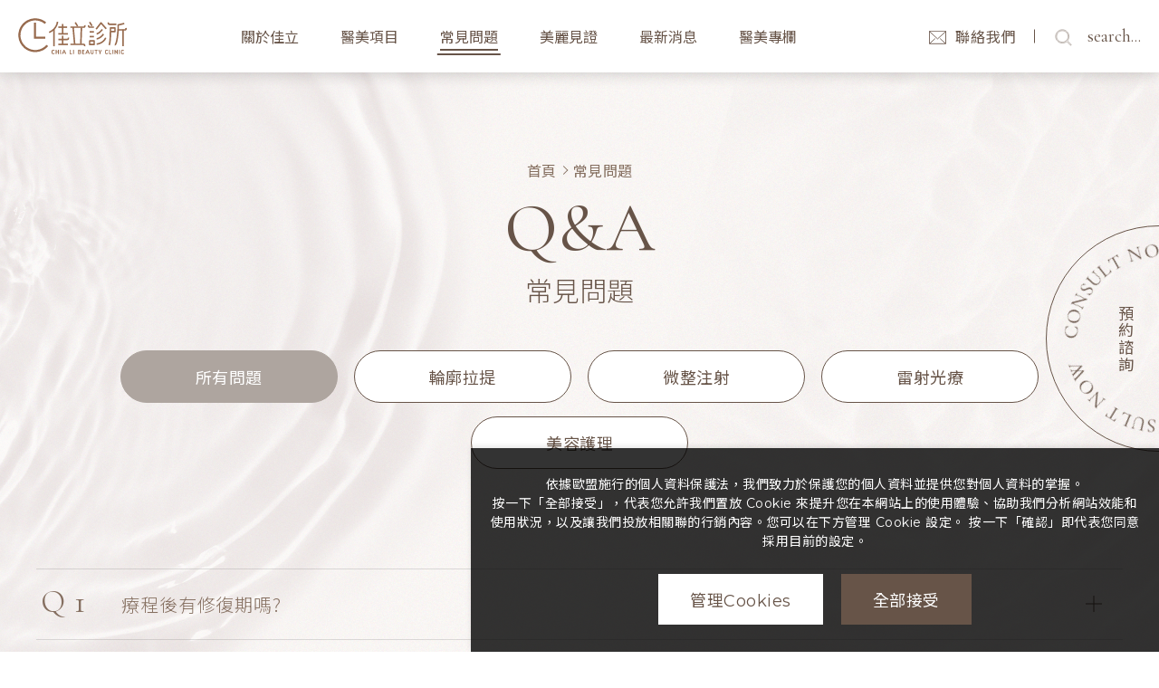

--- FILE ---
content_type: text/html; charset=utf-8
request_url: https://www.chialiclinic.com/faq/
body_size: 35759
content:
<!DOCTYPE html>
<html lang="zh-Hant-TW">
<head>
<meta charset="utf-8">
<!--手機解析度-->
<meta name="viewport" content="width=device-width, initial-scale=1.0">
<meta name="format-detection" content="telephone=no">
<!--TDK-->
<title>常見問題-佳立診所</title>
<meta name="description" content="常見問題-佳立診所">

<!--Other Code-->


<!--open graph protocol-->
<meta property="og:title" content="常見問題-佳立診所">
<meta property="og:image" content="https://www.chialiclinic.com/upload/base_fb_img/twL_01ns_web_base_23E29_T2sCebHNB4.png">
<meta property="og:description" content="常見問題-佳立診所">
<meta property="og:url" content="https://www.chialiclinic.com/faq/">
<meta property="og:site_name" content="佳立診所">
<meta property="og:type" content="website">

<!--bread script-->
<script type="application/ld+json">
{
  "@context": "http://schema.org",
  "@type": "BreadcrumbList",
  "itemListElement": [
	  {
		"@type": "ListItem",
		"position": 1,
		"item": {
		  "@id": "https://www.chialiclinic.com/",
		  "name": "首頁"
			}
	  },
	  {
		"@type": "ListItem",
		"position": 2,
		"item": {
		  "@id": "https://www.chialiclinic.com/faq/",
		  "name": "常見問題"
			}
	  }  ]
}
</script>

<!--css-->
<link rel="stylesheet" type="text/css" href="https://www.chialiclinic.com/css/master.css?v=221130">
<link rel="stylesheet" type="text/css" href="https://www.chialiclinic.com/css/faq.css?v=221130">

<!--favor icon-->
<link rel="shortcut icon" href="https://www.chialiclinic.com/images/touch-icon/apple-icon-60x60.png" />
<!--touch_icon-->
<link rel="apple-touch-icon" href="https://www.chialiclinic.com/images/touch-icon/apple-icon-60x60.png" />
<link rel="apple-touch-icon" sizes="76x76" href="https://www.chialiclinic.com/images/touch-icon/apple-icon-76x76.png" />
<link rel="apple-touch-icon" sizes="120x120" href="https://www.chialiclinic.com/images/touch-icon/apple-icon-120x120.png" />
<link rel="apple-touch-icon" sizes="152x152" href="https://www.chialiclinic.com/images/touch-icon/apple-icon-152x152.png" />

<script src="https://www.chialiclinic.com/public/js/jquery-3.6.0.min.js"></script>
<script src="https://www.chialiclinic.com/public/js/jquery-ui-1.13.2/jquery-ui.min.js"></script>
<script src="https://www.chialiclinic.com/public/js/jquery.blockUI.min.js"></script>
<script src="https://www.chialiclinic.com/public/js/ajax_function.js"></script> 
<script src="https://www.chialiclinic.com/public/js/script.js?v=221130"></script>
<script>
	var isMobile = false;
	var isTablet = false;
    
    function open_layer_detail(div_name,width,height){
        if(width==''){
            width=0;
        }
        if(height==''){
            height=0;
        }
        if($('#'+div_name).length > 0)
        {
            $.blockUI({
                message:$('#'+div_name),
                css:{ 
                cursor:'default',
                width: width + 'px',
                height:height+ 'px',
                padding:'0px',
                top:($(window).height()-height)/2 + 'px',
                left:($(window).width()-width)/2 + 'px'
                }
            });
        }
    }
    function open_loading_status(loading_name){
        if($('#'+loading_name).length > 0)
        {
            width=$('#'+loading_name).css('width').replace("px","");
            height=$('#'+loading_name).css('height').replace("px","");
            $.blockUI({
                message:$('#'+loading_name),
                css:{ 
                cursor:'default',
                border:'',
                backgroundColor:'',
                width: width + 'px',
                height:height+ 'px',
                padding:'0px',
                top:($(window).height()-height)/2 + 'px',
                left:($(window).width()-width)/2 + 'px'
                }
            });
        }
    }
    function close_layer_detail(){
        $.unblockUI();
    }
    function close_top_layer_detail(){
        top.$.unblockUI();
    }
    //建立執行的div
    $(function(){
        jQuery.browser = {};
        (function () {
            jQuery.browser.msie = false;
            jQuery.browser.version = 0;
            if (navigator.userAgent.match(/MSIE ([0-9]+)\./)) {
                jQuery.browser.msie = true;
                jQuery.browser.version = RegExp.$1;
            }
        })();
        $('body').prepend("<span id='iframe_string'></span>");
        $('body').prepend('<div id="waiting_action" style="display:none;text-align:center;position: absolute;z-index: 99998;color:#FFF;font-size:12px;border:0px;"><img src="https://www.chialiclinic.com/public/loading_type/loading_big.gif" hspace="2" align="absmiddle"/><br><img src="https://www.chialiclinic.com/public/loading_type/loading_text.png" hspace="2" align="absmiddle"/></div>');
    });
    //end
</script>
<!-- Google tag (gtag.js) -->
<script async src="https://www.googletagmanager.com/gtag/js?id=G-W9DTJ4L35S"></script>
<script>
  window.dataLayer = window.dataLayer || [];
  function gtag(){dataLayer.push(arguments);}
  gtag('js', new Date());

  gtag('config', 'G-W9DTJ4L35S');
</script>

<!-- Meta Pixel Code -->
<script>
!function(f,b,e,v,n,t,s)
{if(f.fbq)return;n=f.fbq=function(){n.callMethod?
n.callMethod.apply(n,arguments):n.queue.push(arguments)};
if(!f._fbq)f._fbq=n;n.push=n;n.loaded=!0;n.version='2.0';
n.queue=[];t=b.createElement(e);t.async=!0;
t.src=v;s=b.getElementsByTagName(e)[0];
s.parentNode.insertBefore(t,s)}(window, document,'script',
'https://connect.facebook.net/en_US/fbevents.js');
fbq('init', '374857600419131');
fbq('track', 'PageView');
</script>
<noscript><img height="1" width="1" style="display:none"
src="https://www.facebook.com/tr?id=374857600419131&ev=PageView&noscript=1"
/></noscript>
<!-- End Meta Pixel Code -->


</head>
<body class="faqPage">



<!-- loadingArea -->
<div class="loadingArea">
    <div class="loadLogo">
        <svg><use xlink:href="#mainLogo"></use></svg>
    </div>
</div>
<!-- loadingArea end -->

<script>
    if(navigator.cookieEnabled) {
        var loadingData = sessionStorage.getItem('loading');
        (function() {
            $('body').addClass('loadingOverflow');
            
            setTimeout(function() {
                $('.loadingArea').addClass('show');
            },500);

            if(loadingData !== 'ok' ) {
                sessionStorage.setItem('loading','ok');

                setTimeout(function() {
                    $(".loadingArea").addClass('hide');
                },2500);

                setTimeout(function() {
                    $(".loadingArea").remove();
                    $('body').removeClass('loadingOverflow');
                },3000);

            } else {
                $(".loadingArea").addClass('hide').remove();
                $('body').removeClass('loadingOverflow');
            }
        })();
    } else {
        (function() {
            $(".loadingArea").addClass('hide').remove();
            $('body').removeClass('loadingOverflow');
        })();
    }
</script>
<div class="outerWrap"><!--outerWrap-->
    <header class=" "><!--header-->
        <div class="wrap"><!--wrap-->

            <div class="logo">
                <a href="https://www.chialiclinic.com/" title="佳立診所">
                    <svg><use xlink:href="#mainLogo"></use></svg>
                </a>
            </div>

            <nav class="menuBox"><!--menuBox-->
                <ul class="menu" itemscope itemtype="http://www.schema.org/SiteNavigationElement"><!--menu-->
    <li >
        <span itemprop="name"><a itemprop="url" href="https://www.chialiclinic.com/about/"><span>關於佳立</span></a></span>
            </li>
    <li >
        <span itemprop="name"><a itemprop="url" href="https://www.chialiclinic.com/service/"><span>醫美項目</span></a></span>
            </li>
    <li >
        <span itemprop="name"><a itemprop="url" href="https://www.chialiclinic.com/faq/"><span>常見問題</span></a></span>
            </li>
    <li >
        <span itemprop="name"><a itemprop="url" href="https://www.chialiclinic.com/case/"><span>美麗見證</span></a></span>
            </li>
    <li >
        <span itemprop="name"><a itemprop="url" href="https://www.chialiclinic.com/news/"><span>最新消息</span></a></span>
            </li>
    <li >
        <span itemprop="name"><a itemprop="url" href="https://www.chialiclinic.com/knowledge/"><span>醫美專欄</span></a></span>
            </li>

        
</ul><!--menu end-->

            </nav><!--menuBox end-->

            <div class="rightBox">
                <a href="https://www.chialiclinic.com/contact/"><svg><use xlink:href="#mail"></use></svg><span>聯絡我們</span></a>
                <a href="#moduleSearch" class="openModule searchToggle"><svg><use xlink:href="#search"></use></svg><span>search...</span></span></a>
                <div class="m_menu"><span class="main">MENU</span></div>
            </div>

            <div class="consultBox">
                <div class="consult">
                    <svg fill="currentColor" viewBox="0 0 200 200">
                        <path d="M 0,100 a 100,100 0 1,1 0,0.5 z" id="vcircle"></path>
                        <text>
                            <textpath xlink:href="#vcircle">Consult now　Consult now　Consult now　</textpath>
                        </text>
                    </svg>
                </div>

                <div class="text">預約諮詢</div>
                <a href="https://www.chialiclinic.com/contact/"></a>
            </div>

        </div><!--wrap end-->
    </header><!--header end-->

	
    <div class="bannerArea"><!--bannnerArea-->
        <div class="wrap"><!--wrap-->
            <div class="bannerBox"><!--bannerBox-->
                            </div><!--bannerBox end-->
        </div><!--wrap end-->
    </div><!--bannerArea end-->
    
    <div class="mainArea"><!--mainArea-->
        <div class="bread arrow"><!--bread-->
    <div class="wrap">
        <a href="https://www.chialiclinic.com/" title="佳立診所">首頁</a>
        <span><a href="https://www.chialiclinic.com/faq/">常見問題</a></span>

            </div>
</div><!--bread end-->
		<div class="titleBox"><!--titleBox-->
			<em class="titleEn">Q&A</em>
			<h2 class="titleTw">常見問題</h2>
		</div><!--titleBox end-->
		
		<div class="classBox classBoxRow"><!--classBox-->
	<div class="classCurrent">
		所有問題	</div>
    <ul class="classLink"><!--classLink-->
        <li><a href="https://www.chialiclinic.com/faq/"  class="current">所有問題</a></li>
				<li><a href="https://www.chialiclinic.com/faq/4/" >輪廓拉提</a></li>
				<li><a href="https://www.chialiclinic.com/faq/5/" >微整注射</a></li>
				<li><a href="https://www.chialiclinic.com/faq/6/" >雷射光療</a></li>
				<li><a href="https://www.chialiclinic.com/faq/7/" >美容護理</a></li>
		    </ul><!--classLink end-->
</div><!--classBox end-->

		<div class="wrap"><!--wrap-->

			<div class="contentBox clearfix"><!--contentBox-->
								<div class="faqList"><!--faqList-->    
	    
		<div class="faqItem"><!--data-->
			<h3 class="title"><b><span>Q </span>1</b>療程後有修復期嗎?<a class="toggleOpen"></a></h3>
						<div class="definition textEditor">
				<ul>
	<li>超玩美電波為非侵入式療程，治療後可能出現暫時性輕微紅腫</li>
	<li>紅腫情況通常會在治療當天消失，請在治療後一周內避免飲酒、吸菸和劇烈運動以及冰敷</li>
	<li>定期在治療區域塗抹保濕產品，保持水分以促進膠原蛋白的產生</li>
	<li>塗抹防曬措施保護皮膚</li>
</ul>			</div>
					</div><!--data--> 
	    
		<div class="faqItem"><!--data-->
			<h3 class="title"><b><span>Q </span>2</b>療程需要多少時間?<a class="toggleOpen"></a></h3>
						<div class="definition textEditor">
				如果您曾接受過注射治療請至少等候4周後再接受超玩美電波療程。			</div>
					</div><!--data--> 
	    
		<div class="faqItem"><!--data-->
			<h3 class="title"><b><span>Q </span>3</b>打300發能看見治療效果嗎?<a class="toggleOpen"></a></h3>
						<div class="definition textEditor">
				300發是為了局部小範圍治療所設計的療程發數。<br />
由於電波有效的關鍵在於足夠的能量跟發數，如果今天是較嚴重患者，建議使用600發半臉治療或是900發全臉治療，發數可能因個人需求而有所不同，請務必諮詢醫師。			</div>
					</div><!--data--> 
	    
		<div class="faqItem"><!--data-->
			<h3 class="title"><b><span>Q </span>4</b>療程需要多少時間?<a class="toggleOpen"></a></h3>
						<div class="definition textEditor">
				全臉治療大約需要30~40分鐘，可能因治療區域或擊發數而異。			</div>
					</div><!--data--> 
	    
		<div class="faqItem"><!--data-->
			<h3 class="title"><b><span>Q </span>5</b>打超玩美電波會痛嗎?<a class="toggleOpen"></a></h3>
						<div class="definition textEditor">
				超玩美電波強大的冷卻系統和震動模式，將患者的不適感降至最低。治療不需麻醉，可以立即進行。			</div>
					</div><!--data--> 
	    
		<div class="faqItem"><!--data-->
			<h3 class="title"><b><span>Q </span>6</b>再生針可以跟電音波一起做嗎？<a class="toggleOpen"></a></h3>
						<div class="definition textEditor">
				可以。建議先諮詢醫師，透過複合式療法達到更全面的抗衰效果。			</div>
					</div><!--data--> 
	    
		<div class="faqItem"><!--data-->
			<h3 class="title"><b><span>Q </span>7</b>手部再生針注射後需要休息嗎？<a class="toggleOpen"></a></h3>
						<div class="definition textEditor">
				手部注射後可能會有輕微腫脹感，但不影響日常工作與打字。建議術後 3 天內避免提重物或劇烈手部運動，讓藥劑能穩定在預定層次。			</div>
					</div><!--data--> 
	    
		<div class="faqItem"><!--data-->
			<h3 class="title"><b><span>Q </span>8</b>打完頸紋會不會有顆粒感？<a class="toggleOpen"></a></h3>
						<div class="definition textEditor">
				醫師會根據頸部組織厚度進行精確稀釋。再生針稀釋後會呈現乳沫狀，注射後透過按摩與膠原增生過程，會與肌膚組織完美融合，不會產生顆粒感。			</div>
					</div><!--data--> 
	    
		<div class="faqItem"><!--data-->
			<h3 class="title"><b><span>Q </span>9</b>效果多久出現？需要打幾次？<a class="toggleOpen"></a></h3>
						<div class="definition textEditor">
				膚質再生需要時間，通常在術後 1 個月開始感覺肌膚變細緻，3 個月達到巔峰。視個人膚況建議進行 1-2 次完整療程，效果可維持 1 年以上。			</div>
					</div><!--data--> 
	    
		<div class="faqItem"><!--data-->
			<h3 class="title"><b><span>Q </span>10</b>再生針打完臉會變大或變圓嗎？<a class="toggleOpen"></a></h3>
						<div class="definition textEditor">
				不會。膚質導向的打法是將藥劑均勻鋪平於真皮層，並非堆疊體積。您的臉型不會改變，但肌膚會變得更緊緻、光澤感提升，視覺上反而有縮小與提亮的拉提感。			</div>
					</div><!--data--> 
	    
		<div class="faqItem"><!--data-->
			<h3 class="title"><b><span>Q </span>11</b>再生針注射後會有恢復期嗎？<a class="toggleOpen"></a></h3>
						<div class="definition textEditor">
				注射後可能會有輕微腫脹或瘀青，通常在 3-7 天內消退，不影響日常生活。			</div>
					</div><!--data--> 
	    
		<div class="faqItem"><!--data-->
			<h3 class="title"><b><span>Q </span>12</b>做完電音波後，還需要打逆時針嗎？<a class="toggleOpen"></a></h3>
						<div class="definition textEditor">
				非常建議！電音波是透過熱能「收縮」組織，而 PROFHILO 逆時針則是提供「再生原料」。兩者結合能產生 1+1&gt;2 的效果，就像蓋房子既有強大的結構支撐（電音波），又有充實的鋼筋水泥與彈力材料（逆時針）			</div>
					</div><!--data--> 
	    
		<div class="faqItem"><!--data-->
			<h3 class="title"><b><span>Q </span>13</b>施打後會有修復期嗎？會不會有硬塊？<a class="toggleOpen"></a></h3>
						<div class="definition textEditor">
				Profhilo 採用 BAP 五點注射，點位少、侵入性低。術後注射點會有類似小蚊子叮咬的「微凸起」，這是高濃度玻尿酸正在擴散的正常現象，通常在 24-48 小時內會完全消失，不留痕跡，也不會產生硬塊。			</div>
					</div><!--data--> 
	    
		<div class="faqItem"><!--data-->
			<h3 class="title"><b><span>Q </span>14</b>雞爪手或頸紋真的有效嗎？要打幾次？<a class="toggleOpen"></a></h3>
						<div class="definition textEditor">
				手背與頸部因皮膚薄、缺乏脂肪，最適合用 Profhilo 進行生物重塑。通常建議第一個月完成 2 次基礎療程，即可看到明顯的澎潤感與細紋改善；若老化程度較深，可由醫師評估進行第 3 次強化。			</div>
					</div><!--data--> 
	    
		<div class="faqItem"><!--data-->
			<h3 class="title"><b><span>Q </span>15</b>既然彈力蛋白已經新生，為什麼還要定期施打維持？<a class="toggleOpen"></a></h3>
						<div class="definition textEditor">
				人體會自然分泌酵素（如 MMPs）代謝掉老舊的蛋白質，加上紫外線與老化環境會持續損耗纖維。定期施打能持續給予纖維母細胞「激勵訊號」，維持生成速度大於流失速度，讓肌膚狀態長期保持在巔峰。			</div>
					</div><!--data--> 
	    
		<div class="faqItem"><!--data-->
			<h3 class="title"><b><span>Q </span>16</b>PROFHILO 逆時針跟一般玻尿酸有什麼不同？<a class="toggleOpen"></a></h3>
						<div class="definition textEditor">
				一般玻尿酸主要用於「局部填充」凹陷或塑形。<br />
PROFHILO 逆時針則是一種「生物重塑劑」，它不含化學交聯劑，具有高擴散性，能均勻分布於全臉，從根源激發彈力蛋白與膠原蛋白新生，達到全臉緊緻拉提的效果。			</div>
					</div><!--data--> 
	    
		<div class="faqItem"><!--data-->
			<h3 class="title"><b><span>Q </span>17</b>Mounjaro猛健樂有副作用嗎？<a class="toggleOpen"></a></h3>
						<div class="definition textEditor">
				在療程初期，可能出現噁心、腹瀉、便秘、嘔吐或食慾下降等症狀，通常在 2&ndash;4 週內會逐漸緩解。<br />
<br />
使用時需留意：<br />
孕哺乳婦、第一型糖尿病患者、患有或家族史為甲狀腺髓樣癌者應避免使用。<br />
與胰島素或磺醯脲類藥物併用時，須注意低血糖風險並監測血糖變化。			</div>
					</div><!--data--> 
	    
		<div class="faqItem"><!--data-->
			<h3 class="title"><b><span>Q </span>18</b>Dermapen治療需要多少次才能看到效果？<a class="toggleOpen"></a></h3>
						<div class="definition textEditor">
				膠原蛋白生成需要三週以上的時間，大部分患者在1-3次治療後會看到顯著的效果，但具體次數因人而異。醫師會根據您的皮膚狀況建議適當的療程數。			</div>
					</div><!--data--> 
	    
		<div class="faqItem"><!--data-->
			<h3 class="title"><b><span>Q </span>19</b>Dermapen治療的主要效果是什麼？<a class="toggleOpen"></a></h3>
						<div class="definition textEditor">
				Dermapen微針治療能有效改善痤瘡疤痕，而在國外眾多臨床研究，對於毛孔、細紋、膚色不均也有明顯效果，也能改善膚質恢復緊緻光滑。			</div>
					</div><!--data--> 
	    
		<div class="faqItem"><!--data-->
			<h3 class="title"><b><span>Q </span>20</b>治療後多久可以進行其他醫美療程？<a class="toggleOpen"></a></h3>
						<div class="definition textEditor">
				Dermapen治療後通常需要等待一個月，具體時間可根據您的皮膚恢復情況與醫師討論。			</div>
					</div><!--data--> 
	    
		<div class="faqItem"><!--data-->
			<h3 class="title"><b><span>Q </span>21</b>哪些人不適合接受Dermapen治療？<a class="toggleOpen"></a></h3>
						<div class="definition textEditor">
				正在活動性感染、開放性傷口或嚴重皮膚病變，則不建議進行Dermapen治療。孕婦或有特殊醫療狀況者，應先諮詢醫師。			</div>
					</div><!--data--> 
	    
		<div class="faqItem"><!--data-->
			<h3 class="title"><b><span>Q </span>22</b>敏感性皮膚可以接受Dermape治療嗎？<a class="toggleOpen"></a></h3>
						<div class="definition textEditor">
				敏感肌膚也適合Dermapen。大多數皮膚類型，專業醫師會根據您的皮膚狀況調整治療深度，以及療程搭配使用的活性成分，確保安全性和有效性。			</div>
					</div><!--data--> 
	    
		<div class="faqItem"><!--data-->
			<h3 class="title"><b><span>Q </span>23</b>Dermapen得美微針治療效果<a class="toggleOpen"></a></h3>
						<div class="definition textEditor">
				效果依個人體質與術後保養而有所不同，治療後約2-4天效果可見，若想達到滿意效果，需搭配醫師建議的療程次數及使用Dp Dermaceuti-<br />
cals 得美塑&trade;居家護理產品，讓肌膚膠原再生過程持續。			</div>
					</div><!--data--> 
	    
		<div class="faqItem"><!--data-->
			<h3 class="title"><b><span>Q </span>24</b>Dermapen治療與其他微針療法有何不同？<a class="toggleOpen"></a></h3>
						<div class="definition textEditor">
				Dermapen 4每秒能創造1,920個微通道，速度比傳統微針更快，且針頭設計精細，不會對皮膚造成過多的傷害。治療過程痛感更低，恢復時間僅需24小時、是目前市場上最先進的微針療法之一。			</div>
					</div><!--data--> 
	    
		<div class="faqItem"><!--data-->
			<h3 class="title"><b><span>Q </span>25</b>Oligio玩美電波療程後需要修復期嗎？<a class="toggleOpen"></a></h3>
						<div class="definition textEditor">
				Oligio電波為非侵入式療程，部分的患者在Oligio電波 保養後會出現暫時性輕微紅腫，通常在2-24小時內會消退，大多數的人術後都不需休息即可進行日常活動，也不需特別護理，建議做好保濕與防曬措施。			</div>
					</div><!--data--> 
	    
		<div class="faqItem"><!--data-->
			<h3 class="title"><b><span>Q </span>26</b>Oligio玩美電波療程後可以維持多久？<a class="toggleOpen"></a></h3>
						<div class="definition textEditor">
				持效約12個月或以上，視個人膚質狀況與生活作習、飲食而有所差 異，建議由醫師評估後，規劃專屬的個人年度保養計 劃。			</div>
					</div><!--data--> 
	    
		<div class="faqItem"><!--data-->
			<h3 class="title"><b><span>Q </span>27</b>Oligio玩美電波療程後多久可以見效？<a class="toggleOpen"></a></h3>
						<div class="definition textEditor">
				對於大多數患者，經過單次Oligio電波療程後通常可受到些微改善效果，有些人會隨著膠原蛋白新生重組期間的2至6個月內感覺效果較為顯著。			</div>
					</div><!--data--> 
	    
		<div class="faqItem"><!--data-->
			<h3 class="title"><b><span>Q </span>28</b>Juvelook 喬雅露術後有甚麼注意事項？是否需要按摩？<a class="toggleOpen"></a></h3>
						<div class="definition textEditor">
				注射後常見的副作用包含：針孔、瘀青、輕微腫脹或壓痛感等，這些都是屬於正常情況，注射後一週內即會自動消退，請不用過度擔心。<br />
注射當天即可回歸日常生活，術後按摩為非必須，沒有太長的恢復期，並請維持適當的保濕與防曬等肌膚護理。			</div>
					</div><!--data--> 
	    
		<div class="faqItem"><!--data-->
			<h3 class="title"><b><span>Q </span>29</b>Juvelook 喬雅露通常多久可以看到效果？<a class="toggleOpen"></a></h3>
						<div class="definition textEditor">
				由於Juvelook 50mg與Lenisna 200mg均採用玻尿酸為載體，因此注射完當下就會有立即填充的效果。但由於膠原蛋白新生會依照每個人的生活習慣有所不同，通常第一次注射後2-4週就可以開始看到效果。			</div>
					</div><!--data--> 
	    
		<div class="faqItem"><!--data-->
			<h3 class="title"><b><span>Q </span>30</b>Juvelook 喬雅露需要幾次療程？可以撐多久？<a class="toggleOpen"></a></h3>
						<div class="definition textEditor">
				由於膠原蛋白增生屬於漸進式過程，因此建議每個月進行一次注射，總計三次治療是最基礎的療程規劃。<br />
但詳細狀況仍須依照不同患者的需求與先天條件進行調整，建議您先與您的醫療顧問進行諮詢討論。			</div>
					</div><!--data--> 
	    
		<div class="faqItem"><!--data-->
			<h3 class="title"><b><span>Q </span>31</b>Juvelook 喬雅露治療過程會是如何？<a class="toggleOpen"></a></h3>
						<div class="definition textEditor">
				進行注射前，通常會建議敷用局部麻膏約30分鐘，以減緩治療時的不適感。治療過程中也可於Juvelook喬雅露產品中添加麻藥，讓整體療程更加舒適。			</div>
					</div><!--data--> 
	    
		<div class="faqItem"><!--data-->
			<h3 class="title"><b><span>Q </span>32</b>VIVABELLA 薇貝拉可以和其他療程一起治療嗎？<a class="toggleOpen"></a></h3>
						<div class="definition textEditor">
				可以喔！除了直接施打外，還可以搭配水光注射及電波儀器做複合式治療。建議和專業醫師討論個人情況再開始治療，讓自己美的事半功倍。			</div>
					</div><!--data--> 
	    
		<div class="faqItem"><!--data-->
			<h3 class="title"><b><span>Q </span>33</b>VIVABELLA 薇貝拉能維持多久？<a class="toggleOpen"></a></h3>
						<div class="definition textEditor">
				VIVABELLA 薇貝拉的漸進式膠原增生效果，一般維持效果可達 18～24 個月，不過因每個人的體質、生活習慣等均不一樣，療程效果呈現的進度和持久度均可能有所不同。			</div>
					</div><!--data--> 
	    
		<div class="faqItem"><!--data-->
			<h3 class="title"><b><span>Q </span>34</b>VIVABELLA薇貝拉注射有哪些常見反應？<a class="toggleOpen"></a></h3>
						<div class="definition textEditor">
				注射後可能出現的一般常見反應包括注射範圍出現腫脹、發紅、疼痛、瘀血、結痂及出現輕微疤痕，這些症狀大多會隨時間漸漸消退。			</div>
					</div><!--data--> 
	    
		<div class="faqItem"><!--data-->
			<h3 class="title"><b><span>Q </span>35</b>VIVABELLA薇貝拉全臉都可以施打嗎？<a class="toggleOpen"></a></h3>
						<div class="definition textEditor">
				VIVABELLA 薇貝拉分為大分子的黑童針與小分子的白童針兩種劑型，能客製化運用的部位廣泛，黑童針針對的是深層凹陷處的臉部頰凹、法令紋、扁平蘋果肌、額頭等，能達到立即填充雕塑及輪廓修飾的效果；而白童針對於唇周、脖紋、等細紋，以及身體的妊娠紋、生長紋等，都能有良好的改善！			</div>
					</div><!--data--> 
	    
		<div class="faqItem"><!--data-->
			<h3 class="title"><b><span>Q </span>36</b>VIVABELLA薇貝拉效果要多久才看的到？<a class="toggleOpen"></a></h3>
						<div class="definition textEditor">
				VIVABELLA薇貝拉內含非交聯玻尿酸，注射當下就能立即填充，注射後的 PDLLA 成分也會持續刺激膠原蛋白增生，由底層增加膠原蛋白，讓肌膚從裡到外都澎潤！			</div>
					</div><!--data--> 
	    
		<div class="faqItem"><!--data-->
			<h3 class="title"><b><span>Q </span>37</b>Vital Injector 2 水光注射效果什麼時候會出來？<a class="toggleOpen"></a></h3>
						<div class="definition textEditor">
				無法立即擁有零瑕疵的肌膚，注射後玻尿酸吸收水分，從肌膚基底深層補水，改善膚質現況，大約一週後可看到效果。			</div>
					</div><!--data--> 
	    
		<div class="faqItem"><!--data-->
			<h3 class="title"><b><span>Q </span>38</b>Vital Injector 2 水光注射治療時間要多久？<a class="toggleOpen"></a></h3>
						<div class="definition textEditor">
				療程大約可在15&ndash;30分鐘左右完成治療，對於忙碌的現代人來說是一個絕佳的皮膚保養新選擇。			</div>
					</div><!--data--> 
	    
		<div class="faqItem"><!--data-->
			<h3 class="title"><b><span>Q </span>39</b>Vital Injector 2 水光注射多久要做一次？<a class="toggleOpen"></a></h3>
						<div class="definition textEditor">
				治療前醫師評估肌膚狀況，建議一開始每隔1個月進行療程一次，共3回，之後可以每1-3個月進行一次療程，若是秋冬季節因為氣候轉變肌膚更容易乾燥、或是本身就屬於乾性肌膚的人，則可適度增加治療頻率。			</div>
					</div><!--data--> 
	    
		<div class="faqItem"><!--data-->
			<h3 class="title"><b><span>Q </span>40</b>Vital Injector 2 水光注射療程結束可以馬上化妝嗎？<a class="toggleOpen"></a></h3>
						<div class="definition textEditor">
				不建議療程結束馬上上妝，術後肌膚修復後可視情況上妝。			</div>
					</div><!--data--> 
	    
		<div class="faqItem"><!--data-->
			<h3 class="title"><b><span>Q </span>41</b>Vital Injector 2 水光注射施作後修復期要多久？<a class="toggleOpen"></a></h3>
						<div class="definition textEditor">
				療程結束後僅會在肌膚表層會產生微創傷口，一般來說恢復期為5-7天，療程後做好保濕及防曬，不會影響生活作息，實際狀況依個人體質不同而有些微差異。			</div>
					</div><!--data--> 
	    
		<div class="faqItem"><!--data-->
			<h3 class="title"><b><span>Q </span>42</b>什麼膚質適合注射Vital Injector 2 水光注射？<a class="toggleOpen"></a></h3>
						<div class="definition textEditor">
				Vital Injector 2 水光注射可以根據膚質情況客製化玻尿酸，肌膚有乾燥、缺水、臉部細紋、痘疤的問題，可以將水光注射作為例行性的保養，保持膚質基底滋潤，進行深度調理。			</div>
					</div><!--data--> 
	    
		<div class="faqItem"><!--data-->
			<h3 class="title"><b><span>Q </span>43</b>注射Vital Injector 2 水光注射會痛嗎？<a class="toggleOpen"></a></h3>
						<div class="definition textEditor">
				在佳立診所進行療程前，我們都會在敷上麻藥後再進行治療，針頭為低痛感極細穿刺針，若較怕痛可與我們討論，延長敷麻藥時間，減少療程不適感。			</div>
					</div><!--data--> 
	    
		<div class="faqItem"><!--data-->
			<h3 class="title"><b><span>Q </span>44</b>對阿斯匹靈過敏可以進行海菲秀療程嗎?<a class="toggleOpen"></a></h3>
						<div class="definition textEditor">
				Beta-HD與GlySal含有水楊酸，是阿斯匹林的萃取物，在治療痤瘡或粉刺時非處方藥產品或化妝品所含水楊酸，可能濃度比Beta-HD還高，若有疑慮可先經過局部皮膚測試再行施作。			</div>
					</div><!--data--> 
	    
		<div class="faqItem"><!--data-->
			<h3 class="title"><b><span>Q </span>45</b>對蝦蟹類過敏可以進行海菲秀療程嗎?<a class="toggleOpen"></a></h3>
						<div class="definition textEditor">
				Activ-4含有葡萄糖胺鹽酸鹽，若對蝦蟹或龍蝦有皮膚過敏者，有極低的可能會過敏。葡萄糖胺鹽酸鹽在溶液中的濃度&lt;1%，儘管可能部會造成過敏反應，仍建議可以做局部皮膚測試或詢問醫師意見。			</div>
					</div><!--data--> 
	    
		<div class="faqItem"><!--data-->
			<h3 class="title"><b><span>Q </span>46</b>海菲秀療程後有需要特別注意的嗎?<a class="toggleOpen"></a></h3>
						<div class="definition textEditor">
				海菲秀療程後，皮膚對於紫外線會特別敏感，建議加強保濕與防曬，避免多餘日曬。			</div>
					</div><!--data--> 
	    
		<div class="faqItem"><!--data-->
			<h3 class="title"><b><span>Q </span>47</b>海菲秀需要幾次療程? 每次的間隔多久?<a class="toggleOpen"></a></h3>
						<div class="definition textEditor">
				經過一次治療後，最佳的狀態保濕可能會持續 5 至 7 天甚至更長時間，建議每月進行1~2次治療，以改善細紋，皺紋，痘痘肌和皮膚的外觀。建議持續治療以保持皮膚健康。每次治療後皆可感受到煥然一新的改善效果。			</div>
					</div><!--data--> 
	    
		<div class="faqItem"><!--data-->
			<h3 class="title"><b><span>Q </span>48</b>海菲秀療程多久可以見效?<a class="toggleOpen"></a></h3>
						<div class="definition textEditor">
				療程結束後立即見效，肌膚變得細緻、光滑、膚色均勻、容光煥發，充滿水分的豐潤感。			</div>
					</div><!--data--> 
	    
		<div class="faqItem"><!--data-->
			<h3 class="title"><b><span>Q </span>49</b>海菲秀過程中會痛嗎? 感受度如何?<a class="toggleOpen"></a></h3>
						<div class="definition textEditor">
				不會。過程中無熱傷害、無傷口，只有水潤舒爽的感覺，整體而言是非常舒適的。			</div>
					</div><!--data--> 
	    
		<div class="faqItem"><!--data-->
			<h3 class="title"><b><span>Q </span>50</b>海菲秀一次療程需要多久時間? 多久可以恢復正常生活?<a class="toggleOpen"></a></h3>
						<div class="definition textEditor">
				療程時間約為 30 分鐘，透過 3 步驟療程帶給皮膚柔嫩透亮，增強抗氧化防護力。療程後不會有任何不適感，不影響正常生活，可正常上妝。			</div>
					</div><!--data--> 
	    
		<div class="faqItem"><!--data-->
			<h3 class="title"><b><span>Q </span>51</b>原來暗沉的膚色，會因為停止超聲波導入治療又恢復暗沉嗎？<a class="toggleOpen"></a></h3>
						<div class="definition textEditor">
				一般如果暗沉是因為日曬累積造成的，導入療程可以幫助加速代謝黑色素，對原本皮膚白皙的人來說，除非過度日曬，一般是可以達到美白效果，但如果暗沉問題除了日曬因素以外，還伴隨著體質因素，皮膚的新陳代謝比較緩慢或是本身黑色素細胞較多。建議一個月做一次超聲波導入，來幫助肌膚維持先前的治療效果，或用美白抗氧化針加強也有不錯的效果。			</div>
					</div><!--data--> 
	    
		<div class="faqItem"><!--data-->
			<h3 class="title"><b><span>Q </span>52</b>導入性療程自己在家進行DIY也能擁有醫學美容中心般的效果嗎？<a class="toggleOpen"></a></h3>
						<div class="definition textEditor">
				診所採用的導入精華液，有專業的美容師調整成分濃度，自行調配的美白導入物質濃度及酸鹼值較不穩定，拿來做導入可能會傷害皮膚。在儀器上市售的超音波導入儀器，為顧及安全性穿透深度較淺，因此不論是效果或安全性，在專業醫療院所使用的儀器都比較有保障。			</div>
					</div><!--data--> 
	    
		<div class="faqItem"><!--data-->
			<h3 class="title"><b><span>Q </span>53</b>臉上有青春痘與一些斑點可以施作超聲波導入嗎？<a class="toggleOpen"></a></h3>
						<div class="definition textEditor">
				輕微青春痘肌膚可考慮搭配杏仁酸換膚加強代謝與殺菌，等青春痘較穩定後定期施作超聲波導入，讓斑點與痘痘的色素暗沉淡化與促進修復。			</div>
					</div><!--data--> 
	    
		<div class="faqItem"><!--data-->
			<h3 class="title"><b><span>Q </span>54</b>屬於敏感性肌膚可以施作超聲波導入嗎？<a class="toggleOpen"></a></h3>
						<div class="definition textEditor">
				可以，我們使用的保濕修護的精華液可供雷射術後使用，敏感肌也可以使用，增加肌膚保水度，修復受損細胞。			</div>
					</div><!--data--> 
	    
		<div class="faqItem"><!--data-->
			<h3 class="title"><b><span>Q </span>55</b>脈衝離子導入術中過程會不會痛？<a class="toggleOpen"></a></h3>
						<div class="definition textEditor">
				治療時僅會在肌膚表層感覺微微的震麻感，不會造成任何的不適或疼痛感。			</div>
					</div><!--data--> 
	    
		<div class="faqItem"><!--data-->
			<h3 class="title"><b><span>Q </span>56</b>脈衝離子導入後可以馬上化妝嗎？<a class="toggleOpen"></a></h3>
						<div class="definition textEditor">
				沒有術後修復期，因此可立即上妝。			</div>
					</div><!--data--> 
	    
		<div class="faqItem"><!--data-->
			<h3 class="title"><b><span>Q </span>57</b>市售的杏仁酸產品和診所的杏仁酸煥膚有什麼不同？<a class="toggleOpen"></a></h3>
						<div class="definition textEditor">
				市面上販售的酸類產品，衛生署都有明確規範PH酸鹼值不可低於3.5，而PH值低於3.5的酸類產品只能於醫療診所內使用，佳立診所使用廠商提供的原液，因此必須在醫療診所內由受過專業訓練的人員操作。			</div>
					</div><!--data--> 
	    
		<div class="faqItem"><!--data-->
			<h3 class="title"><b><span>Q </span>58</b>做完杏仁酸煥膚是否有修復期？<a class="toggleOpen"></a></h3>
						<div class="definition textEditor">
				無修復期。杏仁酸換膚後不會造成傷口，因此術後不需要恢復期，雖然皮膚可能會稍紅或有脫屑，但擦上防曬乳液，只要避免強烈日曬，仍可繼續工作或日常生活。			</div>
					</div><!--data--> 
	    
		<div class="faqItem"><!--data-->
			<h3 class="title"><b><span>Q </span>59</b>杏仁酸療程後覺得臉部很乾怎麼辦?<a class="toggleOpen"></a></h3>
						<div class="definition textEditor">
				因為杏仁酸的特性，療程後經常覺得皮膚乾燥，建議每天都需加強保濕與修復。			</div>
					</div><!--data--> 
	    
		<div class="faqItem"><!--data-->
			<h3 class="title"><b><span>Q </span>60</b>杏仁酸需要做多少次的療程? 需要多久治療一次?<a class="toggleOpen"></a></h3>
						<div class="definition textEditor">
				杏仁酸以 8 次為一完整療程，建議每間隔 2 星期一次，共歷時 3 個月。選擇的杏仁酸濃度及停留時間漸次提高及延長。 完成療程後，建議每一個月做一次保養療程 。			</div>
					</div><!--data--> 
	    
		<div class="faqItem"><!--data-->
			<h3 class="title"><b><span>Q </span>61</b>杏仁酸煥膚與雷射光療怎麼搭配?<a class="toggleOpen"></a></h3>
						<div class="definition textEditor">
				可透過果酸換膚讓角質代謝正常，改善粉刺、發炎痘痘、暗沉以及膚色不均等問題。若想一進步淡化黑斑，則需專業醫師診斷黑斑深度、頑強度，再搭配雷射光療改善痘痘所留下的痘疤問題、讓肌膚更顯嫩白。			</div>
					</div><!--data--> 
	    
		<div class="faqItem"><!--data-->
			<h3 class="title"><b><span>Q </span>62</b>會不會影響排汗功能？流汗會變多或變少嗎？<a class="toggleOpen"></a></h3>
						<div class="definition textEditor">
				雷射除毛的治療標的是黑色素，因此不會對汗腺造成影響，排汗量不會增加或減少。			</div>
					</div><!--data--> 
	    
		<div class="faqItem"><!--data-->
			<h3 class="title"><b><span>Q </span>63</b>蟹足腫體質可以做雷射除毛嗎？<a class="toggleOpen"></a></h3>
						<div class="definition textEditor">
				蟹足腫體質在大部分的情況下是可以接受治療的。不過，我們仍然建議您事先告知醫師，由醫師評估是否可進行療程。			</div>
					</div><!--data--> 
	    
		<div class="faqItem"><!--data-->
			<h3 class="title"><b><span>Q </span>64</b>狐臭做雷射除毛會改善嗎？<a class="toggleOpen"></a></h3>
						<div class="definition textEditor">
				會稍微改善。狐臭的形成是由於腋下的頂漿腺過度分泌，再加上細菌的分解作用所引起。做完雷射除毛後腋毛減少，細菌和污垢不容易積存，體味自然就會減輕。但是症狀較嚴重者，還是建議使用肉毒桿菌素或手術治療。			</div>
					</div><!--data--> 
	    
		<div class="faqItem"><!--data-->
			<h3 class="title"><b><span>Q </span>65</b>毛髮除完以後，毛孔會縮小嗎？<a class="toggleOpen"></a></h3>
						<div class="definition textEditor">
				做完雷射除毛後，毛孔會變得較不明顯，但不會完全消失。			</div>
					</div><!--data--> 
	    
		<div class="faqItem"><!--data-->
			<h3 class="title"><b><span>Q </span>66</b>為什麼我打完雷射除毛有些毛髮沒有脫落？<a class="toggleOpen"></a></h3>
						<div class="definition textEditor">
				雷射光只能破壞處於生長期的毛囊，因此有毛髮沒有脫落或是繼續生長都是正常的現象。只要耐心地繼續療程，毛髮生長的數量就會越來越少了。			</div>
					</div><!--data--> 
	    
		<div class="faqItem"><!--data-->
			<h3 class="title"><b><span>Q </span>67</b>每一次雷射除毛應該要間隔多久？<a class="toggleOpen"></a></h3>
						<div class="definition textEditor">
				為了讓皮膚有充分的修復時間，我們建議前幾次治療大約1個月施作1次，之後毛髮生長變慢，可以等到冒出黑頭，大約1.5~2個月再來施作療程。			</div>
					</div><!--data--> 
	    
		<div class="faqItem"><!--data-->
			<h3 class="title"><b><span>Q </span>68</b>什麼人不建議做雷射除毛？<a class="toggleOpen"></a></h3>
						<div class="definition textEditor">
				雖說現在的除毛雷射的安全性已經很高，但若是懷孕、毛囊發炎、光敏感者都不建議施打，也要記得避開生理期。			</div>
					</div><!--data--> 
	    
		<div class="faqItem"><!--data-->
			<h3 class="title"><b><span>Q </span>69</b>雷射除毛的注意事項？<a class="toggleOpen"></a></h3>
						<div class="definition textEditor">
				除毛療程前都必須先刮毛，有些私密處的毛髮較粗大，因此建議前1~2天刮除，這樣在施打當日，毛髮剛好生長到只探出一點頭的長度，雷射起來較剛好。施打完當天避免用太燙的水洗澡及泡溫泉，也不要用力搓揉，同時應加強保濕。			</div>
					</div><!--data--> 
	    
		<div class="faqItem"><!--data-->
			<h3 class="title"><b><span>Q </span>70</b>什麼是毛髮生長週期？為什麼需要多次的治療呢？<a class="toggleOpen"></a></h3>
						<div class="definition textEditor">
				毛囊生長毛髮依照一定的週期循環、周而復始，我們稱之為毛囊生長週期，分為三個階段：生長期、衰退期、休止期。在同一個時間點，皮膚的每一個毛囊皆處於不同的階段，有些毛囊正處於生長期、有些是衰退期、有些則是休止期。而雷射除毛是針對處於生長期的毛囊，破壞其毛囊幹細胞，達到抑制毛髮生長的效果。因此，一次治療只能治療到一部分的毛囊，需要多次的治療才能治療到所有的毛囊。			</div>
					</div><!--data--> 
	    
		<div class="faqItem"><!--data-->
			<h3 class="title"><b><span>Q </span>71</b>雷射除毛為何需多次治療？<a class="toggleOpen"></a></h3>
						<div class="definition textEditor">
				無論在任何時間點，人體的毛囊大約有20~30%處於生長期階段，這個比例與每次雷射除毛療程能破壞的毛囊數相同，也就是說，雷射除毛療程必須依照毛囊生長期分階段治療，才能達到消滅70~80%以上毛囊的目標。			</div>
					</div><!--data--> 
	    
		<div class="faqItem"><!--data-->
			<h3 class="title"><b><span>Q </span>72</b>雷射除毛所需次數？<a class="toggleOpen"></a></h3>
						<div class="definition textEditor">
				除毛療程一般需要5-7次，視除毛部位不同間隔約4-12週，醫師會依照每個人除毛部位大小與毛髮情況判斷，做彈性調整。			</div>
					</div><!--data--> 
	    
		<div class="faqItem"><!--data-->
			<h3 class="title"><b><span>Q </span>73</b>為什麼有些人做完Pico Q皮秒雷射會癢呢？<a class="toggleOpen"></a></h3>
						<div class="definition textEditor">
				有些人做完Pico Q皮秒雷射後可能會有皮膚乾癢的現象，這可能與皮下組織的修復過程有關。記得切勿摳抓，多加強保濕或薄塗藥膏(保養品前使用，早晚1次)，可緩解不適。			</div>
					</div><!--data--> 
	    
		<div class="faqItem"><!--data-->
			<h3 class="title"><b><span>Q </span>74</b>懷孕、哺乳期間可以做Pico Q皮秒雷射嗎？<a class="toggleOpen"></a></h3>
						<div class="definition textEditor">
				在懷孕、哺乳時進行皮膚雷射治療，在醫學上並無證據顯示對胎兒有不良影響，但過程中可能會因疼痛或緊張而導致母體宮縮，增加早產機會。此外，在懷孕時皮膚受荷爾蒙影響，黑色素細胞較活躍，也會影響雷射的效果。因此，我們還是建議待懷孕、哺乳結束後再進行療程。			</div>
					</div><!--data--> 
	    
		<div class="faqItem"><!--data-->
			<h3 class="title"><b><span>Q </span>75</b>打完Pico Q皮秒雷射後會長痘痘嗎？該怎麼辦呢？<a class="toggleOpen"></a></h3>
						<div class="definition textEditor">
				少部分人在打完Pico Q皮秒雷射後會長痘痘，這是正常現象，通常很快會消失，切記不要摳抓造成傷口。			</div>
					</div><!--data--> 
	    
		<div class="faqItem"><!--data-->
			<h3 class="title"><b><span>Q </span>76</b>Pico Q皮秒雷射術後恢復期如何照顧？術後會反黑嗎？<a class="toggleOpen"></a></h3>
						<div class="definition textEditor">
				相較傳統雷射，Pico Q皮秒雷射擊發速度快，能將熱傷害降到最低，提供更快速、更有效安全的治療，大幅減少反黑機率。恢復期減少高溫刺激、避免酸類保養品、並加強防曬與保濕，加速修復。			</div>
					</div><!--data--> 
	    
		<div class="faqItem"><!--data-->
			<h3 class="title"><b><span>Q </span>77</b>Pico Q皮秒雷射的蜂巢聚焦透鏡優勢？<a class="toggleOpen"></a></h3>
						<div class="definition textEditor">
				MLA蜂巢聚焦透鏡利用光學折射的原理，使多個聚焦透鏡將雷射光束分成細微小點的點狀輸出，將能量重集中新分配，所以可以在不用提高能量的狀況下就能放大能量。			</div>
					</div><!--data--> 
	    
		<div class="faqItem"><!--data-->
			<h3 class="title"><b><span>Q </span>78</b>Pico Q皮秒雷射需要幾次的療程?每次間隔時間多久?<a class="toggleOpen"></a></h3>
						<div class="definition textEditor">
				深層斑或混合性斑點，無法一次完全淡化，需要醫師評估次數達到有效的清除。真皮層黑色素需先由皮秒擊碎，再經由身體循環代謝，治療間隔一般約為4-5周，主要仍視色素斑點修復的情況下安排療程時間。			</div>
					</div><!--data--> 
	    
		<div class="faqItem"><!--data-->
			<h3 class="title"><b><span>Q </span>79</b>Pico Q皮秒療程的過程會感覺到疼痛嗎？<a class="toggleOpen"></a></h3>
						<div class="definition textEditor">
				Pico Q皮秒雷射在擊發時會有些刺癢感，在治療後僅有些微的泛紅熱脹感，因個人體質差異會有些許不同反應，PICO Q皮秒雷射的泛紅會在術後1~2個小時退掉，加上蜂巢模式術後5-7天左右才會退紅。			</div>
					</div><!--data--> 
	    
		<div class="faqItem"><!--data-->
			<h3 class="title"><b><span>Q </span>80</b>停止注射肉毒後，皺紋會變得更嚴重嗎？<a class="toggleOpen"></a></h3>
						<div class="definition textEditor">
				這是不會的。停止注射後，皺紋會在幾個月內慢慢回復到尚未治療前的狀況，不會加深或變得更嚴重。			</div>
					</div><!--data--> 
	    
		<div class="faqItem"><!--data-->
			<h3 class="title"><b><span>Q </span>81</b>台灣合法肉毒桿菌有什麼差別嗎？<a class="toggleOpen"></a></h3>
						<div class="definition textEditor">
				醫療用的肉毒桿菌素有很多種，台灣核准的肉毒桿菌素有美國Allergan愛力根BOTOX保妥適，英國IPSEN博福益普生公司 Dysport 皇家肉毒，德國Xeomin，韓國Letybo保提拉、韓國Neuronox優力柔肉毒、韓國Nabota娜柏塔肉毒。多數人選擇的BOTOX 是單一分子量900KD，Dysport的分子量是300-900KD，因此理論上BOTOX的擴散範圍會較一致，Dysport 擴散的範圍較大，適合大面積肌肉部位。<br />
<br />
臨床上，只要醫生經驗足夠，劑量及施打位置控制的好，都可以獲得一定的效果，但是不同的肉毒桿菌其效力及持久性還是會有所不同。			</div>
					</div><!--data--> 
	    
		<div class="faqItem"><!--data-->
			<h3 class="title"><b><span>Q </span>82</b>為什麼肉毒療程可以去除皺紋？<a class="toggleOpen"></a></h3>
						<div class="definition textEditor">
				透過療程注射，可使動態性皺紋的肌肉放鬆，而長時間下來肌肉沒有在運作，就會慢慢萎縮，相對的，就會達到皺紋淡化的效果。			</div>
					</div><!--data--> 
	    
		<div class="faqItem"><!--data-->
			<h3 class="title"><b><span>Q </span>83</b>肉毒療程是否會有副作用？<a class="toggleOpen"></a></h3>
						<div class="definition textEditor">
				只在進行療程的部位產生作用,只有絕少數人士使用後會略感不適,偶爾可能於療程部位呈現輕微瘀傷或痠痛感,但通常這些不適只是暫時性的。			</div>
					</div><!--data--> 
	    
		<div class="faqItem"><!--data-->
			<h3 class="title"><b><span>Q </span>84</b>肉毒建議使用劑量是多少？<a class="toggleOpen"></a></h3>
						<div class="definition textEditor">
				建議的使用劑量因人而異，需視乎個人情況及皺紋嚴重程度而定。醫生將會為您釐定最合適的劑量和部位，助您獲得最佳效果。			</div>
					</div><!--data--> 
	    
		<div class="faqItem"><!--data-->
			<h3 class="title"><b><span>Q </span>85</b>進行肉毒療程之後會「面部僵硬」嗎?<a class="toggleOpen"></a></h3>
						<div class="definition textEditor">
				只在進行療程的部位產生作用,其他部位不會受到影響並可如常活動,不會引致面部僵硬。			</div>
					</div><!--data--> 
	    
		<div class="faqItem"><!--data-->
			<h3 class="title"><b><span>Q </span>86</b>肉毒療程的效果是永久的嗎？<a class="toggleOpen"></a></h3>
						<div class="definition textEditor">
				一次肉毒療程效果過後，皺紋便會逐漸重現。由於效果是非永久性的，故建議在皺紋再次顯現之前再次進行療程諮詢。			</div>
					</div><!--data--> 
	    
		<div class="faqItem"><!--data-->
			<h3 class="title"><b><span>Q </span>87</b>打玻尿酸過程會疼痛嗎?<a class="toggleOpen"></a></h3>
						<div class="definition textEditor">
				施打玻尿酸前會施打麻藥，減輕過程中的不適感，怕痛的客人也可依狀況在表皮敷麻減輕入針時的不適。			</div>
					</div><!--data--> 
	    
		<div class="faqItem"><!--data-->
			<h3 class="title"><b><span>Q </span>88</b>施打玻尿酸會否產生任何副作用或其他反應嗎？<a class="toggleOpen"></a></h3>
						<div class="definition textEditor">
				會有一些注射後常見的相關反應發生，包括發紅、腫脹、疼痛、搔癢、瘀青、異物感等，這些輕至中等的症狀在注射幾天後會自動緩解。			</div>
					</div><!--data--> 
	    
		<div class="faqItem"><!--data-->
			<h3 class="title"><b><span>Q </span>89</b>玻尿酸效果通常可以維持多久？<a class="toggleOpen"></a></h3>
						<div class="definition textEditor">
				細紋、皺紋及皺褶一般維持在 6 個月左右。			</div>
					</div><!--data--> 
	    
		<div class="faqItem"><!--data-->
			<h3 class="title"><b><span>Q </span>90</b>玻尿酸注射治療過程多久？<a class="toggleOpen"></a></h3>
						<div class="definition textEditor">
				視施打部位以及治療項目之必要，先敷麻藥膏15到20分鐘，由醫師進行施打，依不同劑量與部位而異，施打時間也不同。			</div>
					</div><!--data--> 
	    
		<div class="faqItem"><!--data-->
			<h3 class="title"><b><span>Q </span>91</b>双美膠原蛋白針容易過敏嗎？<a class="toggleOpen"></a></h3>
						<div class="definition textEditor">
				使用完整去端肽(tyrosine)技術，成功去除容易導致過敏的端肽(telopeptide)。去除端肽的膠原蛋白氨基酸序列，99.99%以上與人體的膠原蛋白相同，大幅改善免疫問題的疑慮。			</div>
					</div><!--data--> 
	    
		<div class="faqItem"><!--data-->
			<h3 class="title"><b><span>Q </span>92</b>双美膠原蛋白與玻尿酸效果有什麼差別？<a class="toggleOpen"></a></h3>
						<div class="definition textEditor">
				兩者結構上不同，膠原蛋白的網狀結構是支撐人體肌膚的支架；玻尿酸是膨脹塑型，是填充人體組織凹陷的填充，支架架構好再來填充凹陷，減少讓基底位移的機會。			</div>
					</div><!--data--> 
	    
		<div class="faqItem"><!--data-->
			<h3 class="title"><b><span>Q </span>93</b>双美膠原蛋白適合改善哪些部位？<a class="toggleOpen"></a></h3>
						<div class="definition textEditor">
				全臉皆可使用，多數改善黑眼圈(熊貓眼)：可增加下瞼真皮厚度，改善血液循環，遮蓋血管充血。膠原蛋白天然的乳白色具有遮蓋作用，不產生廷格爾效應(Tyndall effect)；膠原蛋白降解後的胺基酸殘基可以抑制酪胺酸酶活性，減少色斑形成，防止黑色素沉積。			</div>
					</div><!--data--> 
	    
		<div class="faqItem"><!--data-->
			<h3 class="title"><b><span>Q </span>94</b>双美膠原蛋白安全嗎？<a class="toggleOpen"></a></h3>
						<div class="definition textEditor">
				膠原蛋白有止血、受損組織修復的功能，本身是很好的凝血劑，故對於血管豐富的區域或是易瘀青體質的患者較為安全，膠原蛋白比起玻尿酸較不易有吸水的特性，故施打後較不易腫脹，術後恢復時間短。			</div>
					</div><!--data--> 
	    
		<div class="faqItem"><!--data-->
			<h3 class="title"><b><span>Q </span>95</b>双美膠原蛋白植入後，會不會有殘留風險？<a class="toggleOpen"></a></h3>
						<div class="definition textEditor">
				膠原蛋白植入劑使用最安全的天然來源膠原蛋白，因生物結構和人體相似度極高，植入體後會融合於真皮層中，因膠原蛋白有生物支架的重要特性，引導皮膚組織的修護更新；膠原蛋白填充會和自體來源一樣，被自體膠原蛋白酶分解，不會有顆粒感，且復原時間短，相對比較不痛。			</div>
					</div><!--data--> 
	    
		<div class="faqItem"><!--data-->
			<h3 class="title"><b><span>Q </span>96</b>双美膠原蛋白施打後之效果可以持續多久？<a class="toggleOpen"></a></h3>
						<div class="definition textEditor">
				一般維持約6個月，需視施打技巧、深度、部位及患者年齡，生活習慣之不同而有不同的效果。			</div>
					</div><!--data--> 
	    
		<div class="faqItem"><!--data-->
			<h3 class="title"><b><span>Q </span>97</b>玻尿酸可以支撐多久？<a class="toggleOpen"></a></h3>
						<div class="definition textEditor">
				大部份的注射類玻尿酸有效維持期介於6至18個月，隨著時間，玻尿酸會逐漸降解。注射到皮膚的玻尿酸推測還能藉由對組織纖維母細胞的張力刺激，產生自體膠原蛋白新生的促進作用。			</div>
					</div><!--data--> 
	    
		<div class="faqItem"><!--data-->
			<h3 class="title"><b><span>Q </span>98</b>施打Restylane玻尿酸會不會過敏 ?<a class="toggleOpen"></a></h3>
						<div class="definition textEditor">
				玻尿酸技術日漸純熟，一方面由於其生物可代謝性、生物相容性與非免疫原性，另一方面是利用專利技術大量生產非動物來源的玻尿酸，術後是幾乎不會產生過敏反應的。術前上表面麻醉劑，反而是治療後過敏最常見的原因，如果是過敏膚質，建議上麻藥前告知醫護人員，可以選用較低敏感的麻藥劑型。			</div>
					</div><!--data--> 
	    
		<div class="faqItem"><!--data-->
			<h3 class="title"><b><span>Q </span>99</b>施打Restylane玻尿酸效果何時出現？<a class="toggleOpen"></a></h3>
						<div class="definition textEditor">
				玻尿酸注射，術後立即有感。少部分劑型術後會有一點點水腫，因此之後會變得比較自然，但飽滿效果也因此會略降。			</div>
					</div><!--data--> 
	</div>
                                                                                                                                                              
			</div><!--contentBox end-->
		</div><!--wrap end-->

    </div><!--mainArea end-->

    <footer><!--footer-->

        <div class="top">
            <a href="https://www.chialiclinic.com/contact/">預約諮詢</a>
        </div>
        
        <div class="wrap"><!--wrap-->
            
            <div class="left"><!-- left -->
                <div class="footerLogo">
                    <a href="https://www.chialiclinic.com/" title="佳立診所">
                        <svg><use xlink:href="#mainLogo"></use></svg>
                    </a>
                </div>
                <!--contactInfo-->
<div class="side_contactInfo">
	<ul class="infoList">
		
				<li class="address">
			<i class="fa fa-map-marker"></i>
			<a href="https://goo.gl/maps/ujrGURBye4NVE27Y9" title="407台中市西屯區大墩十八街83號" target="_blank">407台中市西屯區大墩十八街83號</a>
		</li>
		
				<li class="tel">
			<i class="fa fa-phone"></i>
			<a href="tel:04-2707-5288" title="04-2707-5288" target="_blank">04-2707-5288</a>
		</li>
		
				<li class="mail">
			<i class="fa fa-envelope"></i>
			<a href="mailto:chialiclinic@gmail.com" title="chialiclinic@gmail.com" target="_blank">chialiclinic@gmail.com</a>
		</li>
		
			</ul>
</div>
<!--contactInfo end-->                <!--socialBox end-->
<div class="socialBox">
    <ul class="socialList">
                <li>
            <svg><use xlink:href="#iconLine"></use></svg>
            <a href="https://goo.gl/NkKIby" target="_blank" title="Line"></a>
        </li>
        
                <li>
            <i class="fa fa-instagram"></i>
            <a href="https://www.instagram.com/chialiclinic/" target="_blank" title="Instagram"></a>
        </li>
        
                <li>
            <i class="fa fa-facebook"></i>
            <a href="https://www.facebook.com/chialiclinic" target="_blank" title="Facebook"></a>
        </li>
        
            </ul>
</div>
<!--socialBox end-->            </div><!-- left end -->

            <div class="right"><!-- right -->
                <ul class="footerMenu"  ><!--menu-->
    <li class="dropDown">
        <span ><a  href="https://www.chialiclinic.com/about/"><span>關於佳立</span></a></span>
            <ul class="submenu">
                <li ><a  href="https://www.chialiclinic.com/about/medical_team/" >醫療團隊</a></li>
                <li ><a  href="https://www.chialiclinic.com/about/Traffic_Information/" >交通資訊</a></li>
                <li ><a  href="https://www.chialiclinic.com/about/safety_medical/" >安心醫療</a></li>
            </ul>
    </li>
    <li class="dropDown">
        <span ><a  href="https://www.chialiclinic.com/service/"><span>醫美項目</span></a></span>
        <ul class="submenu">
        <li><a href="https://www.chialiclinic.com/service/contour-lifting/">輪廓拉提</a></li>
        <li><a href="https://www.chialiclinic.com/service/injectable-cosmetic-procedures/">微整注射</a></li>
        <li><a href="https://www.chialiclinic.com/service/phototherapy-laser/">光療雷射</a></li>
        <li><a href="https://www.chialiclinic.com/service/beauty-care/">美容護理</a></li>
    </ul>
    </li>
    <li class="dropDown">
        <span ><a  href="https://www.chialiclinic.com/faq/"><span>常見問題</span></a></span>
        <ul class="submenu">
        <li><a href="https://www.chialiclinic.com/faq/4/">輪廓拉提</a></li>
        <li><a href="https://www.chialiclinic.com/faq/5/">微整注射</a></li>
        <li><a href="https://www.chialiclinic.com/faq/6/">雷射光療</a></li>
        <li><a href="https://www.chialiclinic.com/faq/7/">美容護理</a></li>
    </ul>
    </li>
    <li class="dropDown">
        <span ><a  href="https://www.chialiclinic.com/case/"><span>美麗見證</span></a></span>
        <ul class="submenu">
        <li><a href="https://www.chialiclinic.com/case/12/">輪廓拉提</a></li>
        <li><a href="https://www.chialiclinic.com/case/13/">美容護理</a></li>
        <li><a href="https://www.chialiclinic.com/case/notification/">微整注射</a></li>
        <li><a href="https://www.chialiclinic.com/case/1/">雷射光療</a></li>
    </ul>
    </li>
    <li class="dropDown">
        <span ><a  href="https://www.chialiclinic.com/news/"><span>最新消息</span></a></span>
        <ul class="submenu">
        <li><a href="https://www.chialiclinic.com/news/12/">最新消息</a></li>
    </ul>
    </li>
    <li class="dropDown">
        <span ><a  href="https://www.chialiclinic.com/knowledge/"><span>醫美專欄</span></a></span>
        <ul class="submenu">
        <li><a href="https://www.chialiclinic.com/knowledge/skin_tightening/">輪廓拉提</a></li>
        <li><a href="https://www.chialiclinic.com/knowledge/micro_plastic/">微整注射</a></li>
        <li><a href="https://www.chialiclinic.com/knowledge/laser_phototherapy/">雷射光療</a></li>
        <li><a href="https://www.chialiclinic.com/knowledge/daily_maintenance/">日常保養</a></li>
    </ul>
    </li>

        <li ><a  href="https://www.chialiclinic.com/contact/">聯絡我們</a></li>
        
</ul><!--menu end-->

            </div><!-- right end -->
        </div><!--wrap end-->

        <div class="bottom">
            <div class="copyrightBox">
    <div class="copyright">
        <p>
            <span>Copyright ©</span>
            <span class="year">2026</span>
            <span>佳立診所</span>
            <span>All Rights Reserved.</span>
        </p>
    </div>
    <div class="ibestLink">
        <a href="https://www.ibest.com.tw" target="_blank">Design</a>
        <span>by</span>
        <a href="https://www.ibest.tw" target="_blank">iBest</a>
    </div>
</div>        </div>
        
    </footer><!--footer end-->
</div><!--outerWrap end-->

<!--手機選單-->
<div class="hideBox"><!--hideBox-->
    <ul class="nav"  ><!--menu-->
    <li >
        <span ><a  href="https://www.chialiclinic.com/about/"><span>關於佳立</span></a></span>
            </li>
    <li class="dropDown">
        <span ><a  href="https://www.chialiclinic.com/service/"><span>醫美項目</span></a></span>
            </li>
    <li class="dropDown">
        <span ><a  href="https://www.chialiclinic.com/faq/"><span>常見問題</span></a></span>
            </li>
    <li >
        <span ><a  href="https://www.chialiclinic.com/case/"><span>美麗見證</span></a></span>
            </li>
    <li >
        <span ><a  href="https://www.chialiclinic.com/news/"><span>最新消息</span></a></span>
            </li>
    <li >
        <span ><a  href="https://www.chialiclinic.com/knowledge/"><span>醫美專欄</span></a></span>
            </li>

        
</ul><!--menu end-->

    <!--socialBox end-->
<div class="socialBox">
    <ul class="socialList">
                <li>
            <svg><use xlink:href="#iconLine"></use></svg>
            <a href="https://goo.gl/NkKIby" target="_blank" title="Line"></a>
        </li>
        
                <li>
            <i class="fa fa-instagram"></i>
            <a href="https://www.instagram.com/chialiclinic/" target="_blank" title="Instagram"></a>
        </li>
        
                <li>
            <i class="fa fa-facebook"></i>
            <a href="https://www.facebook.com/chialiclinic" target="_blank" title="Facebook"></a>
        </li>
        
            </ul>
</div>
<!--socialBox end--></div><!--hideBox end-->
<!--手機快捷選單-->
<div class="fixedQuickLink"><!--fixedQuickLink-->
    <ul>
                <li>
            <a href="https://goo.gl/NkKIby" target="_blank" title="Line">
                <svg><use xlink:href="#iconLine"></use></svg>
                <span class="title">LINE@</span>
            </a>
        </li>
                        <li>
            <a href="https://www.instagram.com/chialiclinic/" target="_blank" title="Instagram">
                <i class="fa fa-instagram"></i>
                <span class="title">Instagram</span>
            </a>
        </li>
                		<li>
            <a href="https://www.facebook.com/chialiclinic" target="_blank" title="Facebook">
                <i class="fa fa-facebook"></i>
                <span class="title">Facebook</span>
            </a>
        </li>
                        <li>
            <a href="https://www.chialiclinic.com/contact/" title="預約表單" target="_blank">
                <i class="fa fa-table"></i>
                <span class="title">預約表單</span>
            </a>
        </li>
            </ul>
</div><!--fixedQuickLink end-->
<!--搜尋視窗-->
<div class="moduleBox search" id="moduleSearch"><!--searchArea-->
    <div class="moduleWrap"><!--moduleWrap-->
        <button class="moduleClose"></button>
        <div class="moduleContent"><!--moduleContent-->
            <div class="moduleTitle">搜尋</div>
            <div class="searchBox"><!-- searchBox -->
                <input name="keyword_pc" type="text" id="keyword_pc" placeholder="搜尋" value="">
                <a class="fa fa-search" onclick="if($('#moduleSearch #keyword_pc').val()==''){ alert('請輸入關鍵字...');}else{location.href=encodeURI('https://www.chialiclinic.com/search/?keyword=' + $('#moduleSearch #keyword_pc').val());}"></a>
            </div><!-- searchBox end -->
        </div><!--moduleContent end-->
    </div><!--moduleWrap end-->
</div><!--searchArea end-->

<script>
$(function(){
    //Pc搜尋 enter
    $('#moduleSearch #keyword_pc').keydown(function(event){
        if(event.which == 13){
            if($('#moduleSearch #keyword_pc').val()==''){ alert('請輸入關鍵字...');}
            else{ location.href=encodeURI('https://www.chialiclinic.com/search/?keyword=' + $('#moduleSearch #keyword_pc').val());}
        }
    });
});
</script>
<!--cookie提醒-->
<div class="moduleBox cookie" id="moduleCookie"><!--cookieArea-->
    <div class="moduleWrap"><!--moduleWrap-->
        <button class="moduleClose"></button>
        <div class="moduleContent"><!--moduleContent-->
            <p class="text">偵測到您已關閉Cookie，為提供最佳體驗，建議您使用Cookie瀏覽本網站以便使用本站各項功能</p>
        </div><!--moduleContent end-->
    </div><!--moduleWrap end-->
</div><!--cookieArea end-->
<!--privacy-->

<!--privacyArea-->
<div class="privacyArea">
    <div class="wrap"><!-- wrap -->
        <div class="text">依據歐盟施行的個人資料保護法，我們致力於保護您的個人資料並提供您對個人資料的掌握。<br />
按一下「全部接受」，代表您允許我們置放 Cookie 來提升您在本網站上的使用體驗、協助我們分析網站效能和使用狀況，以及讓我們投放相關聯的行銷內容。您可以在下方管理 Cookie 設定。 按一下「確認」即代表您同意採用目前的設定。</div>
        <div class="btn">
            <a class="btn_color_white openModule" href="#modulePrivacy" title="管理Cookies">管理Cookies</a>
            <a class="btn_color1 privacyTrigger acceptAll" href="javascript:;" title="全部接受">全部接受</a>
        </div>
    </div><!-- wrap end -->
</div>
<!--privacyArea end-->

<div class="moduleBox privacy" id="modulePrivacy">
    <div class="moduleWrap">
        <button class="moduleClose"></button>
        <div class="moduleContent">
            <div class="settingBox main">
                <h3 class="moduleTitle">隱私權偏好設定中心</h3>
                                <div class="text">
                    依據歐盟施行的個人資料保護法，我們致力於保護您的個人資料並提供您對個人資料的掌握。<br />
按一下「全部接受」，代表您允許我們置放 Cookie 來提升您在本網站上的使用體驗、協助我們分析網站效能和使用狀況，以及讓我們投放相關聯的行銷內容。您可以在下方管理 Cookie 設定。 按一下「確認」即代表您同意採用目前的設定。                </div>
                                <div class="btn">
                    <a class="textLink" href="https://www.chialiclinic.com/privacy/" title="查看隱私權政策">查看隱私權政策</a>
                    <a class="btn_color1 privacyTrigger acceptAll" href="javascript:;" title="全部接受">全部接受</a>
                </div>
            </div>
            <div class="settingBox custom">
                <h3 class="moduleTitle">管理同意設定</h3>
                <div class="customList">
                                        <div class="customItem">
                        <div class="topBox">
                            <p class="subtitle">必要的Cookie</p>
                            <div class="trigger">
                                <span class="alwaysOn">一律啟用</span>
                            </div>
                        </div>
                        <div class="text">
                            網站運行離不開這些 Cookie 且您不能在系統中將其關閉。通常僅根據您所做出的操作（即服務請求）來設置這些 Cookie，如設置隱私偏好、登錄或填充表格。您可以將您的瀏覽器設置為阻止或向您提示這些 Cookie，但可能會導致某些網站功能無法工作。                        </div>
                    </div>
                    
                    

                                    </div>
                <div class="btn"><a class="btn_color1 privacyTrigger acceptCustom" href="javascript:;" title="確認選擇">確認選擇</a></div>
            </div>
        </div>
    </div>
</div>

<script>
    (function() {
        $('#modulePrivacy .topBox .subtitle').on('click', function(e) {
            $(this).parents('.topBox').stop(false, false).toggleClass('open');
            $(this).parents('.topBox').siblings('.text').stop(false, false).slideToggle(300);
        });
        
        function removePrivacyElement() {
            $('body').removeClass('overflow');
            $('#modulePrivacy, .moduleMask').removeClass('show');
            $('.privacyArea').addClass('check');

            setTimeout(function() {
                $('#modulePrivacy, .privacyArea').remove();
            }, 1000);
        }

        if(navigator.cookieEnabled) {

            $('#modulePrivacy .btn .privacyTrigger, .privacyArea .btn .privacyTrigger').on('click', function(e) {
                e.preventDefault();
                
                let privacyJson = {
                    necessary: 'ok',
                    functional: 'ok',
                    marketing: 'ok'
                }

                let functionalCode = {
                    head: "\n",
                    bodyfron: "\n",
                    bodyend: "\n",
                }
                let marketingCode = {
                    head: "\n",
                    bodyfron: "\n",
                    bodyend: "\n",
                }

                //客製化
                if($(this).hasClass('acceptCustom')) {
                    if(!$('#cookie_functional').prop('checked')) delete privacyJson.functional;
                    if(!$('#cookie_marketing').prop('checked')) delete privacyJson.marketing;
                }

                if(privacyJson.functional){
                    $('head').append(functionalCode.head);
                    $('body').prepend(functionalCode.bodyfront);
                    $('body').append(functionalCode.bodyend);
                }
                if(privacyJson.marketing){
                    $('head').append(marketingCode.head);
                    $('body').prepend(marketingCode.bodyfront);
                    $('body').append(marketingCode.bodyend);
                }

                //儲存
                privacyJson = JSON.stringify(privacyJson);
                document.cookie = 'privacy='+privacyJson+'; max-age=604800; SameSite=None; Secure; path=/;';
            
                removePrivacyElement();
            });
        } else {
            $('#modulePrivacy .btn a, .privacyArea .btn a.acceptAll').on('click', function(e) {
                e.preventDefault();
                removePrivacyElement();
            });
        }
    })();
</script>


<!--svg-->
<svg xmlns="http://www.w3.org/2000/svg" width="0" height="0" display="none">
	<symbol id="iconLine" viewBox="0 0 183.433 173.511">
		<path fill="currentColor" d="M183.386,70.704c-0.289-7.491-1.932-14.663-4.937-21.514c-6.256-14.268-16.528-25.032-29.549-33.255    C131.479,4.932,112.285,0.115,89.979,0c-2.006,0.124-5.82,0.281-9.619,0.606C70.566,1.442,61.08,3.673,51.921,7.219    c-15.101,5.846-28.187,14.56-38.25,27.425C5.831,44.666,1.049,55.975,0.154,68.728C-0.775,82.01,2.507,94.3,9.613,105.544    c8.252,13.058,19.762,22.445,33.436,29.319c11.559,5.811,23.861,9.089,36.684,10.539c2.479,0.28,4.229,2.276,4.166,4.766    c-0.037,1.442-0.242,2.881-0.399,4.319c-0.479,4.4-0.935,8.804-1.468,13.199c-0.539,4.442,3.966,7.116,7.854,5.193    c13.784-6.816,27.194-14.253,39.832-23.035c8.887-6.174,17.255-12.979,24.989-20.56c6.584-6.455,12.108-13.753,17.366-21.295    C179.898,96.765,183.916,84.446,183.386,70.704z M59.079,95.217c-0.9,1.201-2.151,1.811-3.63,1.817    c-6.274,0.025-12.549,0.044-18.824-0.005c-2.623-0.021-4.506-2.028-4.512-4.663c-0.015-5.924-0.004-11.848-0.004-17.772    c0-5.88-0.015-11.76,0.008-17.639c0.008-2.359,1.678-4.124,4.154-4.498c1.938-0.292,4.149,1.142,4.756,3.166    c0.184,0.614,0.196,1.294,0.197,1.944c0.012,9.478,0.008,18.956,0.008,28.434c0,1.845,0.004,1.849,1.9,1.851    c4.081,0.005,8.162-0.001,12.242,0.008c1.941,0.004,3.421,0.871,4.203,2.629C60.296,92.103,60.178,93.75,59.079,95.217z     M73.857,74.81c0,6.015,0.002,12.031-0.002,18.046c0,2.802-1.396,4.201-4.217,4.178c-0.867-0.007-1.768-0.024-2.594-0.253    c-1.339-0.371-2.143-1.354-2.297-2.748c-0.102-0.912-0.079-1.84-0.08-2.761c-0.004-11.372-0.004-22.744-0.002-34.116    c0.001-4.128,3.546-6.211,7.265-4.262c1.392,0.73,1.931,1.947,1.931,3.475C73.854,62.516,73.857,68.663,73.857,74.81z     M117.352,91.996c0,2.34-1.193,4.135-3.168,4.791c-2.013,0.668-3.756,0.049-5.27-1.907c-5.829-7.529-11.651-15.063-17.477-22.595    c-0.285-0.367-0.586-0.72-1.146-1.408c-0.038,0.85-0.076,1.303-0.076,1.755c-0.005,6.629,0.01,13.257-0.012,19.885    c-0.008,2.318-1.668,4.138-4.004,4.502c-2.062,0.321-4.238-1.051-4.897-3.147c-0.166-0.529-0.205-1.117-0.206-1.678    c-0.011-11.589-0.012-23.178-0.005-34.766c0.002-2.299,1.197-4.104,3.077-4.724c2.045-0.674,3.902-0.018,5.4,1.931    c5.804,7.549,11.603,15.101,17.405,22.65c0.283,0.367,0.496,0.715,0.793,1.071c0.122-0.05,0.272-0.101,0.272-0.151V76.66    c0-6.496,0.082-12.993,0.105-19.49c0.01-2.453,1.391-4.067,3.733-4.601c2.692-0.614,5.415,1.475,5.44,4.266    c0.039,3.95,0.035,7.901,0.035,11.852C117.354,76.457,117.355,84.226,117.352,91.996z M133.699,63.151    c0.1,1.751,0.023,3.512,0.025,5.269c0.004,1.769,0.006,1.775,1.846,1.777c4.084,0.004,8.168-0.023,12.252,0.011    c3.113,0.025,5.027,2.303,4.594,5.376c-0.311,2.203-2.268,3.781-4.816,3.799c-4.128,0.027-8.257,0.061-12.384-0.024    c-1.282-0.027-1.562,0.435-1.511,1.585c0.076,1.754,0.091,3.517-0.004,5.268c-0.068,1.251,0.322,1.688,1.613,1.667    c4.127-0.07,8.256-0.054,12.383-0.014c3.187,0.03,5.098,2.204,4.729,5.276c-0.262,2.181-2.11,3.875-4.44,3.89    c-6.28,0.039-12.561,0.045-18.84-0.001c-2.621-0.02-4.531-2.022-4.539-4.65c-0.021-5.885-0.006-11.77-0.006-17.655    c-0.002-5.753-0.006-11.506,0-17.26c0.004-3.1,1.877-5.029,4.98-5.042c6.017-0.027,12.033-0.024,18.05,0    c2.351,0.01,4.292,1.463,4.741,3.438c0.499,2.192-0.364,4.318-2.303,5.237c-0.756,0.359-1.686,0.477-2.539,0.487    c-4.084,0.048-8.168,0.055-12.252,0.002C134.104,61.572,133.63,61.907,133.699,63.151z" />
	</symbol>
	<symbol id="iconLineColored" viewBox="0 0 183.433 173.511">
		<style type="text/css">
			.line{fill:#4fc441;}
		</style>
		<path class="line" d="M183.386,70.704c-0.289-7.491-1.932-14.663-4.937-21.514c-6.256-14.268-16.528-25.032-29.549-33.255    C131.479,4.932,112.285,0.115,89.979,0c-2.006,0.124-5.82,0.281-9.619,0.606C70.566,1.442,61.08,3.673,51.921,7.219    c-15.101,5.846-28.187,14.56-38.25,27.425C5.831,44.666,1.049,55.975,0.154,68.728C-0.775,82.01,2.507,94.3,9.613,105.544    c8.252,13.058,19.762,22.445,33.436,29.319c11.559,5.811,23.861,9.089,36.684,10.539c2.479,0.28,4.229,2.276,4.166,4.766    c-0.037,1.442-0.242,2.881-0.399,4.319c-0.479,4.4-0.935,8.804-1.468,13.199c-0.539,4.442,3.966,7.116,7.854,5.193    c13.784-6.816,27.194-14.253,39.832-23.035c8.887-6.174,17.255-12.979,24.989-20.56c6.584-6.455,12.108-13.753,17.366-21.295    C179.898,96.765,183.916,84.446,183.386,70.704z M59.079,95.217c-0.9,1.201-2.151,1.811-3.63,1.817    c-6.274,0.025-12.549,0.044-18.824-0.005c-2.623-0.021-4.506-2.028-4.512-4.663c-0.015-5.924-0.004-11.848-0.004-17.772    c0-5.88-0.015-11.76,0.008-17.639c0.008-2.359,1.678-4.124,4.154-4.498c1.938-0.292,4.149,1.142,4.756,3.166    c0.184,0.614,0.196,1.294,0.197,1.944c0.012,9.478,0.008,18.956,0.008,28.434c0,1.845,0.004,1.849,1.9,1.851    c4.081,0.005,8.162-0.001,12.242,0.008c1.941,0.004,3.421,0.871,4.203,2.629C60.296,92.103,60.178,93.75,59.079,95.217z     M73.857,74.81c0,6.015,0.002,12.031-0.002,18.046c0,2.802-1.396,4.201-4.217,4.178c-0.867-0.007-1.768-0.024-2.594-0.253    c-1.339-0.371-2.143-1.354-2.297-2.748c-0.102-0.912-0.079-1.84-0.08-2.761c-0.004-11.372-0.004-22.744-0.002-34.116    c0.001-4.128,3.546-6.211,7.265-4.262c1.392,0.73,1.931,1.947,1.931,3.475C73.854,62.516,73.857,68.663,73.857,74.81z     M117.352,91.996c0,2.34-1.193,4.135-3.168,4.791c-2.013,0.668-3.756,0.049-5.27-1.907c-5.829-7.529-11.651-15.063-17.477-22.595    c-0.285-0.367-0.586-0.72-1.146-1.408c-0.038,0.85-0.076,1.303-0.076,1.755c-0.005,6.629,0.01,13.257-0.012,19.885    c-0.008,2.318-1.668,4.138-4.004,4.502c-2.062,0.321-4.238-1.051-4.897-3.147c-0.166-0.529-0.205-1.117-0.206-1.678    c-0.011-11.589-0.012-23.178-0.005-34.766c0.002-2.299,1.197-4.104,3.077-4.724c2.045-0.674,3.902-0.018,5.4,1.931    c5.804,7.549,11.603,15.101,17.405,22.65c0.283,0.367,0.496,0.715,0.793,1.071c0.122-0.05,0.272-0.101,0.272-0.151V76.66    c0-6.496,0.082-12.993,0.105-19.49c0.01-2.453,1.391-4.067,3.733-4.601c2.692-0.614,5.415,1.475,5.44,4.266    c0.039,3.95,0.035,7.901,0.035,11.852C117.354,76.457,117.355,84.226,117.352,91.996z M133.699,63.151    c0.1,1.751,0.023,3.512,0.025,5.269c0.004,1.769,0.006,1.775,1.846,1.777c4.084,0.004,8.168-0.023,12.252,0.011    c3.113,0.025,5.027,2.303,4.594,5.376c-0.311,2.203-2.268,3.781-4.816,3.799c-4.128,0.027-8.257,0.061-12.384-0.024    c-1.282-0.027-1.562,0.435-1.511,1.585c0.076,1.754,0.091,3.517-0.004,5.268c-0.068,1.251,0.322,1.688,1.613,1.667    c4.127-0.07,8.256-0.054,12.383-0.014c3.187,0.03,5.098,2.204,4.729,5.276c-0.262,2.181-2.11,3.875-4.44,3.89    c-6.28,0.039-12.561,0.045-18.84-0.001c-2.621-0.02-4.531-2.022-4.539-4.65c-0.021-5.885-0.006-11.77-0.006-17.655    c-0.002-5.753-0.006-11.506,0-17.26c0.004-3.1,1.877-5.029,4.98-5.042c6.017-0.027,12.033-0.024,18.05,0    c2.351,0.01,4.292,1.463,4.741,3.438c0.499,2.192-0.364,4.318-2.303,5.237c-0.756,0.359-1.686,0.477-2.539,0.487    c-4.084,0.048-8.168,0.055-12.252,0.002C134.104,61.572,133.63,61.907,133.699,63.151z" />
	</symbol>
	<symbol id="iconGoogle" viewBox="0 0 215.4 220.6">
		<style type="text/css">
			.google0{fill:#E94535;}
			.google1{fill:#4EA853;}
			.google2{fill:#4285F3;}
			.google3{fill:#F7BB32;}
			.google4{fill:#3C84EF;}
		</style>
		<g>
			<path class="google0" d="M11.7,61.3C28.2,28.7,54.6,8.6,90.3,2c32.6-6,62.4,1.7,88.7,22.1c3.5,2.7,3.8,4.2,0.4,7.3
				c-8.8,8.3-17.3,17-25.8,25.7c-1.8,1.8-2.8,2.3-5.3,0.6c-36.8-25.3-82.9-11.1-99.3,30.5c-0.2,0.4-0.5,0.8-0.8,1.2
				c-1.5-1.1-3-2.1-4.4-3.2C33.2,77.9,22.4,69.6,11.7,61.3z"/>
			<path class="google1" d="M48.3,131.1c4.9,12.3,11.7,23.2,22.6,31c22.7,16.4,47,17.3,72.1,6.1c1.6-0.7,3-2.1,5-2c11.4,9,22.7,18,34.1,27
				c-17.4,16.4-38.3,24.9-61.7,27c-45.1,4-87.2-19.2-107.9-59.1c-0.3-0.6-0.5-1.2-0.8-1.8C23.8,149.8,36,140.5,48.3,131.1z"/>
			<path class="google2" d="M182,193.1c-11.4-9-22.7-18-34.1-27c1.7-3,4.8-4.3,7.2-6.6c5.2-4.9,8.6-11.1,11.9-17.3c0.8-0.5,1-1.3,0.9-2.1
				c0,0-0.1,0.1-0.1,0.1c2.5-2,3.2-5.1,2.4-7.5c-0.8-2.6-4.1-1.4-6.3-1.4c-15.8-0.1-31.6-0.1-47.4,0c-3.4,0-4.6-1-4.6-4.5
				c0.2-12.1,0.1-24.3,0.1-36.4c33.3,0,66.6,0,99.9,0c0.4,0.3,0.7,0.6,1.1,0.9c0,0-0.1-0.1-0.1-0.1c0.1,0.3,0.3,0.6,0.4,1
				c0.1,0.7,0.3,1.4,0.4,2.2c-1.2,1.9-2,3.8,0.9,5c3.4,35.3-5.6,66.5-30.8,92.3C183.4,192.2,182.7,192.6,182,193.1z"/>
			<path class="google3" d="M48.3,131.1c-12.2,9.4-24.4,18.8-36.7,28.2c-15.4-32.7-15.5-65.3,0.1-98c10.7,8.3,21.5,16.7,32.2,25
				c1.4,1.1,2.9,2.2,4.4,3.2C44.2,103.4,44.2,117.2,48.3,131.1z"/>
			<path class="google4" d="M112.1,90.4c0,12.1,0.1,24.3-0.1,36.4c-0.1,3.5,1.1,4.5,4.6,4.5c15.8-0.1,31.6-0.1,47.4,0
				c2.2,0,5.5-1.2,6.3,1.4c0.8,2.4,0.1,5.6-2.4,7.5c1.4-7.3,1.4-7.3-6-7.3c-15.6,0-31.2-0.1-46.8,0.1c-3.5,0-5-0.6-4.9-4.6
				c0.3-11.4,0.1-22.9,0.2-34.4C110.3,92.8,109.1,90.5,112.1,90.4z"/>
			<path class="google4" d="M214.8,99.3c-2.9-1.2-2.1-3-0.9-5C214.2,96,214.5,97.7,214.8,99.3z"/>
			<path class="google4" d="M167.9,140.2c0.1,0.9-0.1,1.6-0.9,2.1C167,141.5,167.1,140.7,167.9,140.2z"/>
			<path class="google4" d="M213.1,91.3c-0.4-0.3-0.7-0.6-1.1-0.9C212.6,90.3,213,90.6,213.1,91.3z"/>
			<path class="google4" d="M213.4,92.2c-0.1-0.3-0.3-0.6-0.4-1C213.2,91.5,213.3,91.9,213.4,92.2z"/>
		</g>
	</symbol>
	<symbol id="iconFacebook" viewBox="0 0 16.9 32.1">
		<style type="text/css">
			.facebook0{fill:#FFFFFF;}
		</style>
		<g>
			<path class="facebook0" d="M11,18c0-0.2,0-0.3,0.3-0.3c1.5,0,2.9,0,4.4,0c0.2,0,0.3-0.1,0.3-0.3c0.2-1.7,0.4-3.5,0.7-5.2
				c0-0.2,0-0.3-0.3-0.3c-1.7,0-3.5,0-5.2,0c-0.2,0-0.3,0-0.3-0.2c0-1.2,0-2.4,0-3.7c0-0.3,0-0.7,0.1-1c0.2-0.7,0.6-1.2,1.3-1.4
				c0.3-0.1,0.7-0.2,1.1-0.2c1,0,2.1,0,3.2,0c0.2,0,0.3,0,0.3-0.2c0-1.6,0-3.1,0-4.7c0-0.2,0-0.2-0.2-0.3C15.6,0.1,14.5,0,13.4,0
				c-1,0-1.9,0-2.9,0.2C8.4,0.6,6.8,1.7,5.9,3.7C5.3,4.8,5,6.1,5,7.3c0,1.4,0,2.9,0,4.3c0,0.2-0.1,0.3-0.3,0.3c-1.5,0-3,0-4.4,0
				C0,11.9,0,12,0,12.2c0,1.7,0,3.5,0,5.2c0,0.2,0.1,0.3,0.3,0.3c1.5,0,2.9,0,4.4,0C5,17.7,5,17.7,5,18c0,4.7,0,9.4,0,14.1h6
				C11,27.4,11,22.7,11,18z"/>
		</g>
	</symbol>
	<symbol id="icon-garbage" viewBox="0 0 44 52">
		<path stroke="currentColor" style="fill:none;stroke-width:2;stroke-linejoin:round;" d="M43,15H1v-5c0-1.657,1.343-3,3-3h36  c1.656,0,3,1.343,3,3V15z" />
		<path stroke="currentColor" style="fill:none;stroke-width:2;stroke-linecap:round;stroke-linejoin:round;" d="M39,19v28  c0,2.209-1.791,4-4,4H9c-2.209,0-4-1.791-4-4V19" />
		<path stroke="currentColor" style="fill:none;stroke-width:2;stroke-linejoin:round;" d="M15,7V4c0-1.657,1.344-3,3-3h8  c1.656,0,3,1.343,3,3v3" />
		<line stroke="currentColor" style="fill:none;stroke-width:2;stroke-linecap:round;stroke-linejoin:round;" x1="25" y1="21" x2="25" y2="45" />
		<line stroke="currentColor" style="fill:none;stroke-width:2;stroke-linecap:round;stroke-linejoin:round;" x1="19" y1="21" x2="19" y2="45" />
		<line stroke="currentColor" style="fill:none;stroke-width:2;stroke-linecap:round;stroke-linejoin:round;" x1="13" y1="21" x2="13" y2="45" />
		<line stroke="currentColor" style="fill:none;stroke-width:2;stroke-linecap:round;stroke-linejoin:round;" x1="31" y1="21" x2="31" y2="45" />
	</symbol>
	<symbol id="iconLock" viewBox="0 0 29.4 39">
		<path fill="currentColor" d="M24.4,17c-0.2-2.5-0.1-5-0.6-7.3c-1-4.4-5.1-7.3-9.5-7.1c-4.6,0.2-8.3,3.4-9,7.9c-0.1,0.5-0.1,1-0.2,1.4             c-0.1,0.7-0.5,1.3-1.1,1.2c-0.6,0-1-0.6-1-1.4C3.2,6.2,7,1.7,12.5,0.6c6.7-1.4,13.4,3.7,13.8,10.6c0.1,1.6,0.1,3.2,0.1,4.8             c0,0.3,0,0.6,0,0.9c2.2,0.4,2.6,0.9,2.6,3.1c0,4,0,8,0,11.9c0,2.6-1,4.7-3.4,5.9c-0.9,0.4-2,0.7-2.9,0.7c-5.3,0.1-10.6,0.1-15.9,0             c-3.7,0-6.3-2.6-6.4-6.4c-0.1-4.3,0-8.6,0-12.9c0-1.5,0.9-2.3,2.5-2.3c6.7,0,13.4,0,20.1,0C23.4,17,23.8,17,24.4,17z M26.8,19.2             c-8.2,0-16.2,0-24.3,0c0,0.3,0,0.6,0,0.9c0,3.9,0,7.8,0,11.8c0,2.9,1.6,4.5,4.5,4.6c5.1,0,10.2,0,15.3,0c2.9,0,4.5-1.6,4.5-4.6             c0-3.9,0-7.8,0-11.8C26.8,19.9,26.8,19.6,26.8,19.2z" />
		<path fill="currentColor" d="M14.7,32c-2.1,0-4-1.8-4-4c0-2.2,1.9-4.1,4-4c2.2,0,4,1.8,4,4C18.7,30.2,16.9,32,14.7,32z M14.7,26.1             c-1,0-1.9,0.8-1.9,1.8c0,1,0.9,1.9,1.9,1.9c0.9,0,1.9-0.9,1.9-1.9C16.6,27,15.7,26.1,14.7,26.1z" />
	</symbol>
	<symbol id="iconKey" viewBox="0 0 52.3 52.3">
		<path fill="currentColor" d="M37.3,26.2c1.1-0.1,1.5,0.4,1.5,1.5c0,1.9,0.9,2.8,2.8,2.8c1,0,1.4,0.5,1.5,1.4c0.1,2.1,0.7,2.6,2.8,2.8   c0.7,0.1,1.5,0.3,1.3,1.2c-0.2,1.4,0.5,2.2,1.4,3c0.8,0.7,1.5,1.4,2.2,2.2c0.4,0.5,0.7,1.2,0.7,1.8c0.1,2.4,0,4.9,0,7.3   c0,1.3-0.3,1.6-1.6,1.6c-2.4,0-4.8,0-7.2,0c-0.9,0-1.5-0.3-2.1-0.9c-4.9-5-9.9-9.9-14.8-14.8c-0.3-0.3-0.6-0.5-1.1-1   c-0.3,0.4-0.6,0.8-0.9,1.2c-0.9,0.9-1.6,0.8-2.2-0.3c-0.1-0.2-0.2-0.4-0.3-0.6c-0.2-0.7-0.7-0.9-1.5-0.8c-1.6,0.2-3.2,0.3-4.8,0   C5.6,33-0.5,24.7,0.8,15.1C2,5.6,11.8-1.1,21.1,1c8.6,2,14.1,9.3,13.4,18.1c-0.1,1.5,0,2.3,1.5,2.8c1,0.3,1,1.1,0.3,1.9   c-0.4,0.4-0.9,0.7-1.3,0.9C35.6,26,36.4,26.2,37.3,26.2z M49.4,43.1c0-0.4-0.3-0.8-0.5-1c-0.8-0.9-1.8-1.7-2.5-2.6   c-0.6-0.7-1-1.5-1.7-2.6c-1.9-0.4-3.7-2.2-3.8-4.2c-2.5-0.6-4-2.2-4.2-4.4c-1.7,0.4-2.4-1-3.4-1.9c-1.1-1.1-1.1-1.4,0-2.5   c0.2-0.2,0.3-0.3,0.5-0.5c-0.3-0.2-0.5-0.3-0.7-0.4c-1-0.4-1.2-1.1-1-2.1c1.4-6.7-1.6-13.2-7.6-16.3C18.9,1.7,13.3,2.1,8.4,6   c-5,4-6.8,9.4-5,15.7c1.7,6,5.8,9.6,11.9,10.6c1.5,0.2,3,0.2,4.5,0c1.6-0.2,2.9-0.5,3.3,1.6c2.1-1.6,2.1-1.6,3.9,0.2   c4.9,4.9,9.9,9.9,14.8,14.8c0.4,0.4,1.2,0.7,1.8,0.7c1.9,0.1,3.8,0,5.9,0C49.5,47.3,49.5,45.2,49.4,43.1z" />
		<path fill="currentColor" d="M18.9,13c0,2.9-2.4,5.4-5.4,5.4c-2.8,0-5.3-2.4-5.3-5.3c0-2.9,2.4-5.4,5.3-5.3C16.4,7.7,18.8,10.1,18.9,13z   M13.5,9.8c-1.8,0-3.2,1.5-3.2,3.2c0,1.7,1.4,3.1,3.2,3.1c1.8,0,3.2-1.3,3.2-3.1C16.7,11.2,15.2,9.8,13.5,9.8z" />
	</symbol>
	<symbol id="iconDonwloadArrow" viewBox="0 0 27.41 31.84">
		<rect x="18.97" y="17.01" width="2" height="19" transform="translate(-24.9 13.88) rotate(-45)"/>
		<rect x="22.49" y="25.51" width="19" height="2" transform="translate(-21.38 22.38) rotate(-45)"/>
		<rect x="12.9" width="2.16" height="24"/><rect x="12.9" width="2.16" height="24"/>
		<rect y="29.68" width="27.06" height="2.16"/>
	</symbol>
	<symbol id="icon-step01" viewBox="0 0 849.097 887.018">
		<path fill="currentColor" d="M828.51,425.554c-0.732-15.16-13.201-27.037-28.385-27.037H663.361l-16.664-194.48  c-1.807-21.881-20.096-39.022-41.637-39.022h-78.385C516.082,72.441,439.008-0.001,346.906-0.001  c-89.807,0-165.301,68.89-178.828,158.147c-1.08,2.098-1.797,4.412-2.041,6.869H88.75c-21.899,0-39.801,16.773-41.639,38.963  L0.236,751.061c-0.018,0.204-0.029,0.414-0.043,0.618C0.115,752.354,0,753.454,0,754.792c0,72.909,63.769,132.226,142.154,132.226  H388.99h0.473h431.218c7.693,0,15.17-3.188,20.521-8.761c5.334-5.561,8.201-13.182,7.867-21L828.51,425.554z M346.906,38.541  c70.996,0,130.613,55.169,140.871,126.474h-281.75C216.29,93.713,275.91,38.541,346.906,38.541 M381.163,425.568l-20.139,422.91  H142.154c-56.85,0-103.154-41.617-103.609-92.922c0.048-0.451,0.103-1.032,0.136-1.71l46.836-546.634  c0.172-2.087,1.561-3.656,3.233-3.656h77.189v50.561c0,10.642,8.627,19.269,19.272,19.269c10.642,0,19.269-8.627,19.269-19.269  v-50.561h283.744v50.561c0,10.642,8.627,19.269,19.27,19.269c10.645,0,19.271-8.627,19.271-19.269v-50.561h78.295  c1.406,0,3.041,1.395,3.232,3.712l16.387,191.249H409.55C394.372,398.517,381.902,410.389,381.163,425.568 M399.609,848.478  l19.592-411.42h371.27l19.596,411.42H399.609z" />
		<path fill="currentColor" d="M722.518,462.011c-10.641,0-19.271,8.625-19.271,19.271v34.606c0,54.265-44.145,98.411-98.408,98.411  s-98.412-44.146-98.412-98.411v-34.606c0-10.646-8.627-19.271-19.27-19.271c-10.645,0-19.271,8.625-19.271,19.271v34.606  c0,75.515,61.438,136.952,136.953,136.952s136.949-61.438,136.949-136.952v-34.606C741.787,470.636,733.164,462.011,722.518,462.011  " />
	</symbol>
	<symbol id="icon-step02" viewBox="0 0 711.683 891.632">
		<path fill="currentColor" d="M628.303,58.834H452.004H440.15h-17.127C420.531,26,391.352,0,355.839,0  C320.333,0,291.155,26,288.663,58.834h-28.986c-1.681,0-3.337,0.089-4.973,0.239c-0.944-0.142-1.901-0.239-2.885-0.239H83.376  C37.405,58.834,0,93.872,0,136.938v676.591c0,43.067,37.405,78.104,83.377,78.104h544.926c45.974,0,83.38-35.037,83.38-78.104  V136.938C711.683,93.872,674.276,58.834,628.303,58.834 M590.961,179.56v591.35H120.723V179.56h75.565  c5.882,10.913,17.705,18.399,31.335,18.399h256.44c13.627,0,25.453-7.486,31.33-18.399H590.961z M307.761,97.375  c10.644,0,19.271-8.627,19.271-19.27V63.395c0-13.704,12.923-24.854,28.808-24.854c15.889,0,28.815,11.15,28.815,24.854v14.711  c0,10.643,8.627,19.27,19.27,19.27h36.227h11.854c3.726,0,7.148,1.258,9.638,3.543c1.436,1.318,3.146,3.53,3.146,6.603v41.751  c0,3.722,1.057,7.199,2.885,10.146H244.009c1.828-2.947,2.884-6.424,2.884-10.146v-41.751c0-5.499,5.855-10.146,12.784-10.146  H307.761z M673.143,813.528c0,21.815-20.115,39.563-44.84,39.563H83.376c-24.724,0-44.836-17.748-44.836-39.563V136.938  c0-21.815,20.112-39.562,44.836-39.562h126.116c-0.737,3.276-1.14,6.666-1.14,10.146v28.002c-2.474,1.555-4.721,3.41-6.71,5.495  H101.452c-10.643,0-19.27,8.627-19.27,19.271v629.89c0,10.644,8.627,19.271,19.27,19.271H610.23  c10.645,0,19.271-8.627,19.271-19.271V160.29c0-10.644-8.627-19.271-19.271-19.271H510.041c-1.992-2.086-4.24-3.94-6.713-5.496  v-27.994c0-3.46-0.391-6.854-1.119-10.153h126.094c24.725,0,44.84,17.747,44.84,39.562V813.528z" />
		<path fill="currentColor" d="M353.174,149.36c5.064,0,10.046-2.064,13.627-5.643c3.578-3.578,5.644-8.534,5.644-13.627  c0-5.065-2.065-10.048-5.644-13.626c-3.581-3.58-8.563-5.645-13.627-5.645c-5.068,0-10.05,2.065-13.628,5.645  c-3.579,3.606-5.643,8.561-5.643,13.626c0,5.066,2.064,10.049,5.643,13.627C343.124,147.296,348.106,149.36,353.174,149.36" />
		<path fill="currentColor" d="M275.132,263.172l-64.83,64.832l-18.031-18.033c-7.528-7.524-19.728-7.524-27.255,0  c-7.525,7.525-7.525,19.728,0,27.253l31.658,31.658c3.764,3.763,8.695,5.644,13.628,5.644c4.933,0,9.864-1.881,13.628-5.644  l78.457-78.458c7.525-7.524,7.525-19.727,0-27.252C294.86,255.647,282.66,255.647,275.132,263.172" />
		<rect fill="currentColor" x="369.282" y="270.604" width="104.61" height="38.541" />
		<rect fill="currentColor" x="369.281" y="322.909" width="156.229" height="38.541" />
		<path fill="currentColor" d="M275.132,431.788l-64.83,64.833l-18.031-18.033c-7.528-7.525-19.728-7.525-27.255,0  c-7.525,7.524-7.525,19.727,0,27.252l31.658,31.659c3.764,3.762,8.695,5.644,13.628,5.644c4.933,0,9.864-1.882,13.628-5.644  l78.457-78.458c7.525-7.525,7.525-19.729,0-27.252C294.86,424.263,282.66,424.263,275.132,431.788" />
		<rect fill="currentColor" x="369.282" y="439.219" width="104.61" height="38.541" />
		<rect fill="currentColor" x="369.281" y="491.524" width="156.229" height="38.541" />
		<path fill="currentColor" d="M275.132,600.403l-64.83,64.831l-18.031-18.032c-7.528-7.525-19.728-7.525-27.255,0  c-7.525,7.524-7.525,19.728,0,27.253l31.658,31.658c3.764,3.762,8.695,5.644,13.628,5.644c4.933,0,9.864-1.882,13.628-5.644  l78.457-78.458c7.525-7.524,7.525-19.728,0-27.252C294.86,592.878,282.66,592.878,275.132,600.403" />
		<rect fill="currentColor" x="369.282" y="607.835" width="104.61" height="38.541" />
		<rect fill="currentColor" x="369.281" y="660.14" width="156.229" height="38.541" />
	</symbol>
	<symbol id="icon-step03" viewBox="0 0 1132.689 807.526">
		<path fill="currentColor" d="M1097.802,574.688h-18.728v-192.89c0-28.847-8.529-56.745-24.674-80.683l-95.029-140.739  c-26.846-39.76-71.516-63.497-119.487-63.497H692.479c-27.839,0-50.485,22.652-50.485,50.496v427.313h-6.108V66.105  C635.886,29.655,606.23,0,569.781,0H104.502C68.05,0,38.396,29.655,38.396,66.105v508.583h-3.507C15.65,574.688,0,590.336,0,609.575  v47.372c0,19.229,15.65,34.876,34.888,34.876h182.698c0.757,0,1.506-0.045,2.242-0.129c0.316,63.922,52.416,115.832,116.411,115.832  c63.955,0,116.03-51.84,116.416-115.703h275.464c0.387,63.863,52.461,115.703,116.412,115.703  c63.954,0,116.028-51.84,116.416-115.703h136.854c19.238,0,34.887-15.646,34.887-34.876v-47.372  C1132.688,590.336,1117.04,574.688,1097.802,574.688 M225.556,655.002c-2.429-1.104-5.127-1.721-7.969-1.721H38.542v-40.054H249.78  C239.004,625.18,230.667,639.365,225.556,655.002 M336.239,768.985c-42.94,0-77.872-34.936-77.872-77.874  c0-42.944,34.932-77.883,77.872-77.883c42.942,0,77.878,34.938,77.878,77.883C414.117,734.049,379.182,768.985,336.239,768.985   M76.937,574.688V66.105c0-15.2,12.366-27.565,27.566-27.565h465.279c15.2,0,27.564,12.365,27.564,27.565v508.583H76.937z   M734.146,654.091c-1.756-0.526-3.618-0.81-5.549-0.81h-279.16c-1.023,0-2.027,0.078-3.006,0.234  c-5.148-15.05-13.298-28.717-23.73-40.288h238.563c10.644,0,19.271-8.63,19.271-19.271V147.375c0-6.593,5.357-11.956,11.944-11.956  h147.404c35.147,0,67.876,17.392,87.547,46.524l95.021,140.73c11.828,17.541,18.082,37.986,18.082,59.125v192.89H869.8  c-2.554,0-4.984,0.505-7.216,1.407c-5.885-0.919-11.912-1.407-18.053-1.407C793.272,574.688,749.646,607.986,734.146,654.091   M844.531,768.985c-42.938,0-77.874-34.936-77.874-77.874c0-42.944,34.936-77.883,77.874-77.883  c42.942,0,77.878,34.938,77.878,77.883C922.409,734.049,887.474,768.985,844.531,768.985 M1094.148,653.282H957.716  c-1.02,0-2.02,0.078-2.992,0.23c-5.151-15.051-13.318-28.713-23.758-40.284h128.838h34.345V653.282z" />
		<path fill="currentColor" d="M942.263,359.378c13.073,0,24.938-7.208,30.962-18.814c6.024-11.605,5.092-25.458-2.433-36.151  l-75.979-107.956c-6.517-9.28-17.184-14.821-28.537-14.821H747.758c-19.235,0-34.885,15.647-34.885,34.88v107.973  c0,19.238,15.649,34.889,34.885,34.889H942.263z M751.414,220.177h112.963l70.845,100.661H751.414V220.177z" />
		<path fill="currentColor" d="M809.236,390.54h-44.047c-10.644,0-19.271,8.627-19.271,19.271s8.627,19.271,19.271,19.271h44.047  c10.643,0,19.27-8.627,19.27-19.271S819.879,390.54,809.236,390.54" />
		<path fill="currentColor" d="M335.736,643.806c-27.323,0-49.553,22.229-49.553,49.552c0,27.324,22.23,49.553,49.553,49.553  c27.323,0,49.552-22.229,49.552-49.553C385.288,666.036,363.059,643.806,335.736,643.806 M335.736,704.37  c-6.072,0-11.012-4.938-11.012-11.012c0-6.07,4.94-11.012,11.012-11.012c6.071,0,11.012,4.941,11.012,11.012  C346.748,699.431,341.807,704.37,335.736,704.37" />
		<path fill="currentColor" d="M845.023,643.806c-27.322,0-49.552,22.229-49.552,49.552c0,27.324,22.229,49.553,49.552,49.553  s49.553-22.229,49.553-49.553C894.576,666.036,872.346,643.806,845.023,643.806 M845.023,704.37  c-6.073,0-11.012-4.938-11.012-11.012c0-6.07,4.938-11.012,11.012-11.012s11.012,4.941,11.012,11.012  C856.035,699.431,851.097,704.37,845.023,704.37" />
		<rect fill="currentColor" x="150.237" y="191.442" width="350.979" height="38.541" />
		<rect fill="currentColor" x="249.338" y="313.253" width="251.878" height="38.541" />
		<rect fill="currentColor" x="364.953" y="435.062" width="136.263" height="38.542" />
	</symbol>



	<symbol id="mainLogo" viewBox="0 0 386 128">
		<path class="color" d="m60.8 120.5c-6.1 0-12.1-1-18-2.8-7.6-2.4-14.6-6.3-20.8-11.5-6.2-5.3-11.1-11.6-14.8-18.8-3.4-6.9-5.5-14.3-6.2-22.1-0.6-7.8 0.3-15.5 2.6-22.9 2.4-7.6 6.3-14.6 11.5-20.8 5.3-6.2 11.6-11.2 18.8-14.8 6.9-3.5 14.3-5.5 22.1-6.2 7.8-0.6 15.5 0.3 22.9 2.6 7.6 2.4 14.7 6.3 20.8 11.5l-4.8 5.7c-5.4-4.6-11.5-8-18.2-10.1-6.5-2.1-13.3-2.8-20.1-2.3-6.8 0.6-13.3 2.4-19.4 5.5-6.3 3.1-11.8 7.5-16.4 12.9-4.6 5.4-8 11.5-10.1 18.3-2.1 6.4-2.8 13.2-2.3 20 0.6 6.8 2.4 13.3 5.5 19.4 3.1 6.3 7.5 11.8 12.9 16.4 5.4 4.6 11.5 8 18.3 10.1 6.5 2.1 13.2 2.8 20 2.3 6.8-0.6 13.4-2.4 19.4-5.5 6.3-3.1 11.8-7.5 16.4-12.9l5.7 4.8c-5.3 6.2-11.6 11.1-18.7 14.8-7 3.4-14.4 5.5-22.2 6.2q-2.5 0.2-4.9 0.2z"/>
		<path class="color" d="m96.8 73.2h-40.7v-57.5h7.4v50.1h33.3z"/>
		<path class="color" d="m120.3 113.8l0.3-0.3 2.6-1.2h3l2.4 1.2 0.8 0.9 0.2 0.5v1.5h-1.5l-0.6-0.2-0.6-0.6-1.3-0.7h-1.1l-1.3 0.5-0.8 0.8-0.4 1.4v4.7l0.4 1.4 0.8 0.8 1.3 0.5h1.1l1.3-0.7 0.6-0.6 0.6-0.2h1.5v1.5l-0.2 0.6-0.8 0.8-2.4 1.2h-3l-2.6-1.2-0.3-0.2-1.1-2.7v-7.1z"/>
		<path class="color" d="m136.4 127.6h-2.7v-15.3h2.7v5.4h5.3v-5.4h2.8v15.3h-2.8v-7.3h-5.3z"/>
		<path class="color" d="m152 112.3v15.3h-2.7v-15.3z"/>
		<path fill-rule="evenodd" class="color" d="m158.5 126.2v1.4h-2.5v-2.4l6-11.8v-1.1h2.7v1.1l6 11.8v2.4h-2.5v-1.4l-1.2-2.4h-7.3zm5.9-7.6v-0.9l-0.8-0.8h-0.5l-0.8 0.8v0.9l-1.3 2.7h4.7z"/>
		<path class="color" d="m183.3 127.6v-15.3h2.8v12.7h5.2v2.6z"/>
		<path class="color" d="m198.3 112.3v15.3h-2.8v-15.3z"/>
		<path fill-rule="evenodd" class="color" d="m223.6 123.5l-1.1 2.7-0.3 0.2-2.6 1.2h-6.7v-15.3h6.7l2.6 1.2 0.3 0.3 1.1 2.6-0.9 1.7-0.8 0.7v0.6l0.8 0.7 0.9 1.7zm-5.1-5.7l1.3-0.5 0.8-0.8v-0.3l-0.8-0.8-1.3-0.5h-2.9v2.9zm0 7.2l1.3-0.5 0.7-0.8 0.4-1-0.4-1.1-0.7-0.8-1.3-0.5h-2.8v4.7z"/>
		<path class="color" d="m235.7 125v2.6h-8.1v-15.3h8.1v2.6h-5.3v2.8h4.3v2.6h-4.3v4.7z"/>
		<path fill-rule="evenodd" class="color" d="m241.9 126.2v1.4h-2.6v-2.4l6-11.8v-1.1h2.8v1.1l6 11.8v2.4h-2.5v-1.4l-1.3-2.4h-7.3zm5.9-7.6v-0.9l-0.7-0.8h-0.6l-0.8 0.8v0.9l-1.3 2.7h4.8z"/>
		<path class="color" d="m260 122.3l0.5 1.4 0.8 0.8 1.3 0.5h0.2l1.3-0.5 0.8-0.8 0.4-1.4v-10h2.8v11.2l-1.1 2.7-0.3 0.2-2.6 1.2h-2.8l-2.6-1.2-0.3-0.2-1.1-2.7v-11.2h2.7z"/>
		<path class="color" d="m278.5 127.6h-2.8v-12.7h-4v-2.6h10.8v2.6h-4z"/>
		<path class="color" d="m288.3 112.3v1.4l1.8 3.6v0.9l0.7 0.8h0.6l0.7-0.8v-0.9l1.9-3.6v-1.4h2.5v2.4l-4 7.8v5.1h-2.8v-5.1l-4-7.8v-2.4z"/>
		<path class="color" d="m309.9 113.8l0.3-0.3 2.5-1.2h3.1l2.3 1.2 0.9 0.9 0.2 0.5v1.5h-1.6l-0.6-0.2-0.6-0.6-1.3-0.7h-1l-1.3 0.5-0.8 0.8-0.5 1.4v4.7l0.5 1.4 0.8 0.8 1.3 0.5h1l1.3-0.7 0.6-0.6 0.6-0.2h1.6v1.5l-0.2 0.6-0.9 0.8-2.3 1.2h-3.1l-2.5-1.2-0.3-0.2-1.2-2.7v-7.1z"/>
		<path class="color" d="m323.2 127.6v-15.3h2.8v12.7h5.2v2.6z"/>
		<path class="color" d="m338.2 112.3v15.3h-2.8v-15.3z"/>
		<path class="color" d="m345.7 127.6h-2.8v-15.3h2.8v2.1l1 1.7 3.6 3.7h0.7v-7.5h2.7v15.3h-2.7v-2.8l-1-1.7-3.7-3.7h-0.6z"/>
		<path class="color" d="m361.3 112.3v15.3h-2.8v-15.3z"/>
		<path class="color" d="m366.9 113.8l0.3-0.3 2.6-1.2h3l2.4 1.2 0.8 0.9 0.2 0.5v1.5h-1.5l-0.6-0.2-0.6-0.6-1.3-0.7h-1.1l-1.3 0.5-0.8 0.8-0.4 1.4v4.7l0.4 1.4 0.8 0.8 1.3 0.5h1.1l1.3-0.7 0.6-0.6 0.6-0.2h1.5v1.5l-0.2 0.6-0.8 0.8-2.4 1.2h-3l-2.6-1.2-0.3-0.2-1.1-2.7v-7.1z"/>
		<path class="color" d="m269.4 51.3h-15.2v-5.5h15.2z"/>
		<path class="color" d="m269.4 68.1h-15.2v-5.4h15.2z"/>
		<path class="color" d="m174.1 34.6h-31.3v-5.4h31.3z"/>
		<path class="color" d="m177.1 58.3h-34.3v-5.4h34.3z"/>
		<path class="color" d="m160.9 55.6h-5.4v-35h5.4z"/>
		<path class="color" d="m177.1 95.8h-34.3v-5.4h34.3z"/>
		<path class="color" d="m160.9 93.1h-5.4v-30.7h5.4z"/>
		<path class="color" d="m324.3 24.3c-0.7 0-3.2-0.2-5-2.3-1.5-1.8-1.8-4.4-1.1-7.6l5.3 1.2c-0.4 1.7-0.3 2.6 0 2.9 0.2 0.3 0.6 0.3 0.7 0.4 0.1 0 0 0 0.1 0h24.8v5.4h-24.8q0 0 0 0z"/>
		<path class="color" d="m254.1 34.6c-0.7 0-3.2-0.1-4.9-2.3-1.5-1.8-1.9-4.4-1.2-7.6l5.3 1.2c-0.4 1.7-0.2 2.6 0 3 0.2 0.2 0.6 0.3 0.8 0.3 0 0 0 0 0 0h15.3v5.4h-15.2q-0.1 0-0.1 0z"/>
		<path class="color" d=""/>
		<path fill-rule="evenodd" class="color" d="m325.5 97.1l-4.5-2.9c0.7-1.3 2.7-6.2 3.7-25.6 0.6-10.9 0.6-21 0.6-21.1v-12.8c0-1.5 1.2-2.7 2.7-2.7h16.1c1.5 0 2.7 1.2 2.7 2.7v12.8c0 1.5-1.2 2.7-2.7 2.7h-13.4c-0.1 3.8-0.2 11-0.6 18.7-1.2 22.9-3.7 26.9-4.6 28.2zm5.2-52.3h10.7v-7.4h-10.7z"/>
		<path fill-rule="evenodd" class="color" d="m270.3 96.2h-16.1c-1.5 0-2.7-1.2-2.7-2.7v-12.8c0-1.5 1.2-2.7 2.7-2.7h16.1c1.5 0 2.7 1.2 2.7 2.7v12.8c0 1.5-1.2 2.7-2.7 2.7zm-13.4-5.4h10.7v-7.4h-10.7z"/>
		<path class="color" d="m111.3 53l-2.2-5c6.2-2.7 11.5-6.1 15.8-10.4 3.4-3.4 6.2-7.3 8.3-11.5 2.9-5.9 3.9-11.4 4-13.4l5.4 0.2c0 0.3-0.4 7-4.4 15.3-2.4 4.9-5.5 9.3-9.4 13.1-4.8 4.8-10.7 8.7-17.5 11.7z"/>
		<path class="color" d="m179.9 75.9c-1.8 2.1-4.5 2.2-5 2.2h-32.1v-5.4h32.1q0 0 0.1 0c0 0 0.5 0 0.7-0.3 0.2-0.3 0.4-1.3 0-2.9l5.3-1.3c0.7 3.3 0.4 5.8-1.1 7.7z"/>
		<path class="color" d="m238.7 100.1l-5.2-1.2c0.4-1.7 0.2-2.6 0-3-0.2-0.2-0.7-0.3-0.7-0.3q-0.1 0-0.1 0h-47.1v-5.4h47c0.6 0 3.2 0.1 5 2.3 1.5 1.8 1.9 4.4 1.1 7.6z"/>
		<path class="color" d="m233.4 34.6q0 0 0 0h-47.8v-5.4h47.8c0.1 0 0.1 0 0.1 0 0.1 0 0.5-0.1 0.7-0.3 0.3-0.4 0.4-1.3 0-3l5.3-1.2c0.8 3.2 0.4 5.8-1.1 7.6-1.8 2.2-4.3 2.3-5 2.3z"/>
		<path class="color" d="m379.6 44.2q0 0 0 0h-24.1v-5.4h24.1c0.1 0 0 0 0.1 0 0.1 0 0.5-0.1 0.7-0.3 0.3-0.4 0.4-1.3 0-3l5.3-1.2c0.7 3.2 0.4 5.8-1.1 7.6-1.8 2.1-4.3 2.3-5 2.3z"/>
		<path class="color" d="m225.6 92l-5.4-0.2 1.9-58.6 5.5 0.1z"/>
		<path class="color" d="m198.1 92.2l-5.3-60 5.4-0.5 5.3 60z"/>
		<path class="color" d="m279.4 40.5l-4.3-3.3 17.2-22.1c0.5-0.6 1.3-1 2.1-1 0.8 0 1.5 0.3 2.1 0.9l18.5 20.8-4 3.6-16.4-18.4z"/>
		<path class="color" d="m279.2 94.6l-0.3-5.4c0 0 5.6-0.3 12-3.1 8.5-3.7 14.5-9.6 17.9-17.6l5 2.1c-4 9.3-11.2 16.4-20.9 20.5-7.3 3.1-13.4 3.5-13.7 3.5z"/>
		<path class="color" d="m279.3 75.9l-0.5-5.3 0.2 2.7-0.2-2.7c0 0 3.1-0.4 7.4-2.5 3.9-2 9.8-5.9 15-13.4l4.4 3.1c-11.5 16.5-25.7 18.1-26.3 18.1z"/>
		<path class="color" d="m279.5 58.4l-0.9-5.3h-0.1c0.1 0 2.3-0.5 5.6-2.5 3.2-1.9 8-5.5 13-12.3l4.3 3.3c-11 14.7-21.4 16.8-21.9 16.8z"/>
		<path class="color" d="m130.1 99.7h-5.4v-61.2h5.4z"/>
		<path class="color" d="m375.5 99.7h-5.4v-58.8h5.4z"/>
		<path class="color" d="m343.5 97.5l-0.3-5.4q-0.1 0-0.2 0.1c0.2-0.1 4-2.1 7.3-28 1.7-13.1 2.4-25.9 2.5-27v-13.4c0-1.3 1-2.4 2.3-2.6 7.1-1.2 21.1-5 21.2-5.1l1.5 5.2c-0.6 0.2-11.9 3.3-19.6 4.8v11.2q0 0 0 0.1c0 0.2-0.8 14.5-2.7 28.8-1.1 8.5-2.4 15.2-3.9 20.2-1.4 5-3.7 10.9-8.1 11.1z"/>
		<path class="color" d="m209.1 30l-8.4-13.6 4.6-2.8 8.4 13.6z"/>
		<path class="color" d="m260.2 28.9l-8.5-13.7 4.7-2.8 8.4 13.6z"/>
	</symbol>
	<symbol id="mail" viewBox="0 0 65 50">
		<style>.svgMail{fill:none;stroke-linecap:square;stroke-width:3}</style>
		<path class="svgMail" d="m63.2 2.1v46.2h-61.6v-46.2z"/>
		<path class="svgMail" d="m61.9 3.4l-29.5 26.5-28.5-26.1"/>
		<path class="svgMail" d="m21.9 29.9l-18 16.4"/>
		<path class="svgMail" d="m61 46.3l-18-16.4"/>
	</symbol>
	<symbol id="search" viewBox="0 0 23 23">
		<style>.svgSearch{fill:#fff;stroke-width:.5}</style>
		<path fill-rule="evenodd" class="svgSearch" d="m21.8 21.8q-0.2 0.2-0.4 0.2-0.3 0-0.5-0.2l-5.1-5.1c-1.5 1.4-3.6 2.2-5.8 2.2-4.9 0-9-4-9-8.9 0-5 4.1-9 9-9 4.9 0 8.9 4 8.9 9 0 2.2-0.8 4.2-2.2 5.8l5.1 5.1c0.3 0.3 0.3 0.6 0 0.9zm-11.8-4.2c4.2 0 7.7-3.4 7.7-7.6 0-4.3-3.5-7.7-7.7-7.7-4.3 0-7.7 3.4-7.7 7.7 0 4.2 3.4 7.6 7.7 7.6z"/>
	</symbol>
	<symbol id="needle" viewBox="0 0 2354 2675">
		<style>.a{fill:none;stroke-linecap:round;stroke-linejoin:round;stroke-width:50}</style>
		<path class="a" d="m1134.5 1551.3l-118.7 118.7-335.6-335.6 1115.6-1115.6 335.5 335.6-808.2 808.3"/>
		<path class="a" d="m2245.5 670.4l-562.3-562.3"/>
		<path class="a" d="m2328.6 331.1l-306.1-306.1"/>
		<path class="a" d="m2040.6 457.7l207.9-207.9"/>
		<path class="a" d="m1905.2 322.2l207.8-207.8"/>
		<path class="a" d="m964.4 1388.8l-163.3-163.2"/>
		<path class="a" d="m1191 1162.3l-163.3-163.3"/>
		<path class="a" d="m1006.3 1195.8l-87.7-87.7"/>
		<path class="a" d="m1412.1 941.1l-163.2-163.3"/>
		<path class="a" d="m1227.4 974.6l-87.6-87.7"/>
		<path class="a" d="m1633 720.2l-163.2-163.3"/>
		<path class="a" d="m1448.4 753.7l-87.7-87.7"/>
		<path class="a" d="m1854 499.3l-163.3-163.3"/>
		<path class="a" d="m1669.3 532.8l-87.7-87.7"/>
		<path class="a" d="m893.6 1570.7l-195 195-122.4-122.5 201.8-201.8"/>
		<path class="a" d="m642.2 1709.7l-453.3 456.7"/>
		<path class="a" d="m196 2468.6c0 47.2-38.2 85.5-85.4 85.5-47.2 0-85.4-38.3-85.4-85.5 0-47.1 85.4-131.9 85.4-131.9 0 0 85.4 84.8 85.4 131.9z"/>
		<path class="a" d="m1717 1365.6h-558.4c-18.6 0-33.7 15.1-33.7 33.7v127.3c0 18.6 15.1 33.7 33.7 33.7h558.4c18.6 0 33.7-15.1 33.7-33.7v-127.3c0-18.6-15.1-33.7-33.7-33.7z"/>
		<path class="a" d="m1647.6 1560.3v74.1c0 40.7 32.9 73.8 73.7 74 54.3 0 98.3 44 98.3 98.3v745c0 54.3-44 98.3-98.3 98.3h-555c-54.3 0-98.3-44-98.3-98.3v-745c0-54.3 44-98.3 98.3-98.3h2.5c40.4-0.8 72.7-33.7 72.7-74v-74.1"/>
		<path class="a" d="m1680.9 2382.2h-465.8v-474.1h465.8z"/>
		<path class="a" d="m1221.4 2055.5h165.7"/>
		<path class="a" d="m1221.4 2224.5h254.8"/>
	</symbol>
	<symbol id="diamond" viewBox="0 0 496 464">
		<path fill-rule="evenodd" d="m248 464c-2.4 0-4.7-1.1-6.2-2.9l-216-264c-2.3-2.8-2.4-6.7-0.4-9.7l72-104c1.5-2.1 4-3.4 6.6-3.4h288c2.6 0 5.1 1.3 6.6 3.4l72 104c2 3 1.9 6.9-0.4 9.7l-216 264c-1.5 1.8-3.8 2.9-6.2 2.9zm-206-272.4l206 251.8 206-251.8-66.2-95.6h-279.6z"/>
		<path d="m464 200h-360c-4.4 0-8-3.6-8-8 0-4.4 3.6-8 8-8h360c4.4 0 8 3.6 8 8 0 4.4-3.6 8-8 8z"/>
		<path d="m64 200h-32c-4.4 0-8-3.6-8-8 0-4.4 3.6-8 8-8h32c4.4 0 8 3.6 8 8 0 4.4-3.6 8-8 8z"/>
		<path d="m344 200c-2.2 0-4.4-0.9-5.9-2.6l-90.1-97.6-90.1 97.6c-1.8 2-4.5 2.9-7.1 2.5-2.7-0.4-4.9-2.1-6.1-4.5l-48-104c-1.8-4.1-0.1-8.8 3.9-10.7 4.1-1.8 8.8-0.1 10.7 3.9l42.9 93.2 87.9-95.2c1.5-1.7 3.7-2.6 5.9-2.6 2.2 0 4.4 0.9 5.9 2.6l87.9 95.2 42.9-93.2c1.9-4 6.6-5.7 10.7-3.9 4 1.9 5.7 6.6 3.9 10.7l-48 104c-1.2 2.4-3.4 4.1-6.1 4.5q-0.6 0.1-1.2 0.1z"/>
		<path d="m160.7 224c-3.2 0-6.3-2-7.5-5.3l-8.7-24c-1.5-4.1 0.6-8.7 4.8-10.2 4.1-1.5 8.7 0.6 10.2 4.8l8.7 24c1.6 4.1-0.6 8.7-4.7 10.2q-1.4 0.5-2.8 0.5z"/>
		<path d="m248 464c-3.4 0-6.4-2.1-7.5-5.3l-69.8-192c-1.5-4.1 0.6-8.7 4.7-10.2 4.2-1.5 8.8 0.6 10.3 4.8l62.3 171.3 88.5-243.3c1.5-4.2 6.1-6.3 10.2-4.8 4.2 1.5 6.3 6.1 4.8 10.2l-96 264c-1.1 3.2-4.1 5.3-7.5 5.3z"/>
		<path d="m248 48c-4.4 0-8-3.6-8-8v-32c0-4.4 3.6-8 8-8 4.4 0 8 3.6 8 8v32c0 4.4-3.6 8-8 8z"/>
		<path d="m400 48c-1.5 0-3.1-0.4-4.4-1.3-3.7-2.5-4.7-7.5-2.3-11.1l16-24c2.5-3.7 7.5-4.7 11.1-2.3 3.7 2.5 4.7 7.5 2.3 11.1l-16 24c-1.6 2.3-4.1 3.6-6.7 3.6z"/>
		<path d="m96 48c-2.6 0-5.1-1.3-6.7-3.6l-16-24c-2.4-3.6-1.4-8.6 2.3-11.1 3.6-2.4 8.6-1.4 11.1 2.3l16 24c2.4 3.6 1.4 8.6-2.3 11.1-1.3 0.9-2.9 1.3-4.4 1.3z"/>
		<path d="m464 128c-3.4 0-6.5-2.1-7.6-5.5-1.4-4.2 0.9-8.7 5.1-10.1l24-8c4.2-1.4 8.7 0.9 10.1 5.1 1.4 4.2-0.9 8.7-5.1 10.1l-24 8q-1.2 0.4-2.5 0.4z"/>
		<path d="m32 128q-1.3 0-2.5-0.4l-24-8c-4.2-1.4-6.5-5.9-5.1-10.1 1.4-4.2 5.9-6.5 10.1-5.1l24 8c4.2 1.4 6.5 5.9 5.1 10.1-1.1 3.4-4.2 5.5-7.6 5.5z"/>
		<path d="m488 296q-1.3 0-2.5-0.4l-24-8c-4.2-1.4-6.5-5.9-5.1-10.1 1.4-4.2 5.9-6.5 10.1-5.1l24 8c4.2 1.4 6.5 5.9 5.1 10.1-1.1 3.4-4.2 5.5-7.6 5.5z"/>
		<path d="m8 296c-3.4 0-6.5-2.1-7.6-5.5-1.4-4.2 0.9-8.7 5.1-10.1l24-8c4.2-1.4 8.7 0.9 10.1 5.1 1.4 4.2-0.9 8.7-5.1 10.1l-24 8q-1.2 0.4-2.5 0.4z"/>
	</symbol>
	<symbol id="beauty" viewBox="0 0 496 496">
		<path d="m232 416c-35.5 0-83.6-17.6-111.6-101.5-1.4-4.2 0.9-8.7 5.1-10.1 4.2-1.4 8.7 0.9 10.1 5.1 20 60 52.5 90.5 96.4 90.5 43.9 0 76.4-30.5 96.4-90.5 0.9-2.6 3-4.6 5.7-5.3 1-0.2 25.9-7.2 25.9-40.2 0-12.8-9.1-23.6-21.7-25.9-49.2-8.7-93.6-37.5-121.9-79-2.5-3.6-1.5-8.6 2.1-11.1 3.7-2.5 8.7-1.5 11.2 2.1 25.8 38 66.4 64.3 111.4 72.3 20.2 3.6 34.9 21 34.9 41.5 0 0 0 0.1 0 0.1 0 32.9-20.1 49-33.7 54.4-28.1 80.5-75.4 97.6-110.3 97.6z"/>
		<path d="m128 320q-1 0-1.9-0.2c-13.2-3.3-38.1-19.2-38.1-55.8 0-20.8 15.5-38.3 36.1-40.9 40-4.9 74.1-30.7 89.9-67.5-5-7.6-9.4-15.8-13.3-24.3-1.8-4 0-8.8 4-10.6 4-1.8 8.8 0 10.6 4 4.1 9 8.9 17.5 14.3 25.4 1.5 2.2 1.9 5 0.9 7.4-17.2 44.4-57.3 75.6-104.4 81.5-12.6 1.6-22.1 12.3-22.1 25 0 33 24.9 40 26 40.3 4.3 1 6.9 5.4 5.8 9.6-0.9 3.7-4.2 6.1-7.8 6.1z"/>
		<path d="m336 496c-1.2 0-2.4-0.3-3.6-0.8-16.6-8.3-51-25.6-52.3-106.4-0.1-4.5 3.4-8.1 7.9-8.2 4.4 0 8 3.5 8.1 7.9 1.1 71.2 28.7 84.9 43.5 92.3 3.9 2 5.5 6.8 3.6 10.8-1.4 2.8-4.3 4.4-7.2 4.4z"/>
		<path d="m128 496c-2.9 0-5.8-1.6-7.2-4.4-1.9-4-0.3-8.8 3.6-10.8 14.8-7.4 42.4-21.1 43.5-92.3 0.1-4.4 3.7-7.9 8.1-7.9 4.5 0.1 8 3.7 7.9 8.2-1.3 80.8-35.7 98.1-52.3 106.4-1.2 0.5-2.4 0.8-3.6 0.8z"/>
		<path d="m109.7 245.2c-3.9 0-7.3-2.8-7.9-6.8l-0.1-0.4q-0.2-1.3-0.4-2.4 0-0.2-0.1-0.3c-3.4-20-5.2-40.5-5.2-59.3 0-33.3 13.9-61.8 40.1-82.3 24.4-19.2 58.5-29.7 95.9-29.7 37.4 0 71.5 10.5 95.9 29.7 26.2 20.5 40.1 49 40.1 82.3 0 25.2-3.1 47.7-5.7 62.1-0.8 4.3-5 7.2-9.3 6.4-4.4-0.8-7.3-4.9-6.5-9.3 2.5-13.8 5.5-35.2 5.5-59.2 0-56.5-49.3-96-120-96-70.7 0-120 39.5-120 96 0 17.9 1.7 37.4 5 56.4 0.2 1.2 0.4 2.2 0.5 3.2l0.1 0.4c0.7 4.3-2.3 8.4-6.7 9.1q-0.6 0.1-1.2 0.1z"/>
		<path d="m309.6 99q-1.3 0-2.7-0.5c-4.1-1.5-6.3-6-4.8-10.2 6.5-18.5 5.4-34-3.2-46.2-11.5-16.4-36.5-26.1-66.9-26.1-30.4 0-55.4 9.7-66.9 26.1-8.7 12.2-9.7 27.7-3.2 46.2 1.5 4.2-0.7 8.7-4.8 10.2-4.2 1.5-8.8-0.7-10.2-4.9-10.5-29.4-3-49.3 5.1-60.8 14.5-20.5 44.4-32.8 80-32.8 35.6 0 65.5 12.3 80 32.8 8.1 11.5 15.6 31.4 5.1 60.8-1.1 3.3-4.2 5.4-7.5 5.4z"/>
		<path fill-rule="evenodd" d="m232 367.9c-23.8 0-32.9-9.5-33.8-10.5q-0.1-0.1-0.1-0.1l-0.1-0.1c-2.9-3.3-2.5-8.4 0.8-11.2 3.3-2.8 8.2-2.5 11.1 0.7 0.7 0.6 6.6 5.4 22.1 5.4 15.5 0 21.4-4.8 22.1-5.4 2.9-3.2 7.8-3.5 11.1-0.7 3.3 2.8 3.7 7.9 0.8 11.2l-0.1 0.1q0 0-0.1 0.1c-0.9 1-10 10.5-33.8 10.5zm22-21.1c0 0-0.2 0.2-0.1 0.1l0.1-0.1q0 0 0 0zm-44 0l0.1 0.1c0.1 0.1-0.1-0.1-0.1-0.1q0 0 0 0zm44 0q0 0 0 0 0 0 0 0zm-44 0q0 0 0 0 0 0 0 0zm0 0q0 0 0 0z"/>
		<path fill-rule="evenodd" d="m48 456c-3.8 0-7.1-2.7-7.8-6.4-7.9-39.2-15.1-43.5-34.7-50-3.3-1.1-5.5-4.2-5.5-7.6 0-3.4 2.2-6.5 5.5-7.6 19.6-6.5 26.8-10.8 34.7-50 0.7-3.7 4-6.4 7.8-6.4 3.8 0 7.1 2.7 7.8 6.4 7.9 39.2 15.1 43.5 34.7 50 3.3 1.1 5.5 4.2 5.5 7.6 0 3.4-2.2 6.5-5.5 7.6-19.6 6.5-26.8 10.8-34.7 50-0.7 3.7-4 6.4-7.8 6.4zm-20.2-64c9.3 5.7 15.5 13.3 20.2 25.4 4.7-12.1 10.9-19.7 20.2-25.4-9.3-5.7-15.5-13.3-20.2-25.4-4.7 12.1-10.9 19.7-20.2 25.4z"/>
		<path fill-rule="evenodd" d="m448 288c-3.8 0-7.1-2.7-7.8-6.4-7.9-39.2-15.1-43.5-34.7-50-3.3-1.1-5.5-4.2-5.5-7.6 0-3.4 2.2-6.5 5.5-7.6 19.6-6.5 26.8-10.8 34.7-50 0.7-3.7 4-6.4 7.8-6.4 3.8 0 7.1 2.7 7.8 6.4 7.9 39.2 15.1 43.5 34.7 50 3.3 1.1 5.5 4.2 5.5 7.6 0 3.4-2.2 6.5-5.5 7.6-19.6 6.5-26.8 10.8-34.7 50-0.7 3.7-4 6.4-7.8 6.4zm-20.2-64c9.3 5.7 15.5 13.3 20.2 25.4 4.7-12.1 10.9-19.7 20.2-25.4-9.3-5.7-15.5-13.3-20.2-25.4-4.7 12.1-10.9 19.7-20.2 25.4z"/>
		<path d="m282.9 287.1c-11 0-19.5-4.7-24-8.9-2.9-2.4-3.9-6.5-2.1-10 2.1-3.9 6.9-5.4 10.8-3.3h0.1c0.8 0.4 1.3 0.8 1.9 1.4 1.4 1.3 12.5 10.7 30-1 1.3-0.8 2.8-1.3 4.4-1.3h8c4.4 0 8 3.6 8 8 0 4.4-3.6 8-8 8h-5.7c-8.4 5.2-16.4 7.1-23.4 7.1z"/>
		<path d="m181.1 287.1c-7 0-14.9-1.9-23.4-7.1h-5.7c-4.4 0-8-3.6-8-8 0-4.4 3.6-8 8-8h8c1.6 0 3.1 0.5 4.4 1.3 17.5 11.7 28.6 2.3 30 1 0.6-0.6 1.1-1 1.9-1.4h0.1c3.9-2.1 8.7-0.6 10.8 3.3 1.8 3.5 0.8 7.6-2.1 10-4.5 4.2-13 8.9-24 8.9z"/>
	</symbol>
	<symbol id="lamp" viewBox="0 0 96 104">
		<path fill-rule="evenodd" d="m50 50.8c-3.8-3.9-8-9.9-8-16.8 0-9.9 8.1-18 18-18 9.9 0 18 8.1 18 18 0 6.9-4.2 12.9-8 16.8v7.2c0 3.3-2.7 6-6 6h-8c-3.3 0-6-2.7-6-6zm16 1.2h-12v6c0 1.1 0.9 2 2 2h8c1.1 0 2-0.9 2-2zm-13.2-4h14.4c3.2-3.4 6.8-8.4 6.8-14 0-7.7-6.3-14-14-14-7.7 0-14 6.3-14 14 0 5.6 3.6 10.6 6.8 14zm-22.2-31c0.5-1 1.7-1.3 2.7-0.7l6.9 4c1 0.5 1.3 1.7 0.7 2.7-0.3 0.6-1 1-1.7 1q-0.5 0-1-0.3l-6.9-4c-1-0.5-1.3-1.7-0.7-2.7zm48.5 28c0.5-1 1.7-1.3 2.7-0.7l6.9 4c1 0.5 1.3 1.7 0.7 2.7-0.3 0.6-1 1-1.7 1q-0.5 0-1-0.3l-6.9-4c-1-0.5-1.3-1.7-0.7-2.7zm-35.8-36c-0.6-0.9-0.3-2.2 0.7-2.7 1-0.6 2.2-0.2 2.7 0.7l3 5.2c0.6 1 0.3 2.2-0.7 2.8q-0.5 0.2-1 0.2c-0.7 0-1.4-0.3-1.7-1zm14.7 1v-8c0-1.1 0.9-2 2-2 1.1 0 2 0.9 2 2v8c0 1.1-0.9 2-2 2-1.1 0-2-0.9-2-2zm12.3 2.2l3-5.2c0.5-0.9 1.7-1.3 2.7-0.7 1 0.5 1.3 1.8 0.7 2.7l-3 5.2c-0.3 0.7-1 1-1.7 1q-0.5 0-1-0.3c-1-0.5-1.3-1.7-0.7-2.7zm8.8 10.8c-0.6-1-0.3-2.2 0.7-2.7l6.9-4c1-0.6 2.2-0.3 2.7 0.7 0.6 1 0.3 2.2-0.7 2.7l-6.9 4q-0.5 0.3-1 0.3c-0.7 0-1.4-0.4-1.7-1zm-38.2 22c0.6 1 0.3 2.2-0.7 2.7l-6.9 4q-0.5 0.3-1 0.3c-0.7 0-1.4-0.4-1.7-1-0.6-1-0.3-2.2 0.7-2.7l6.9-4c1-0.6 2.2-0.3 2.7 0.7zm43.1-13h6c1.1 0 2 0.9 2 2 0 1.1-0.9 2-2 2h-6c-1.1 0-2-0.9-2-2 0-1.1 0.9-2 2-2zm-56 2c0-1.1 0.9-2 2-2h6c1.1 0 2 0.9 2 2 0 1.1-0.9 2-2 2h-6c-1.1 0-2-0.9-2-2zm24 2c-1.1 0-2-0.9-2-2 0-5.5 4.5-10 10-10 1.1 0 2 0.9 2 2 0 1.1-0.9 2-2 2-3.3 0-6 2.7-6 6 0 1.1-0.9 2-2 2zm43.9 37.2c-0.3 2.4-1.7 4.4-3.7 5.7l-39.1 23.5c-1.9 1.1-3.9 1.6-6 1.6q-2.1 0-4.2-0.8l-25.5-10.4q-1.8-0.8-3.8-0.8h-1.6v6c0 1.1-0.9 2-2 2h-8c-1.1 0-2-0.9-2-2 0-1.1 0.9-2 2-2h6v-32h-6c-1.1 0-2-0.9-2-2 0-1.1 0.9-2 2-2h8c1.1 0 2 0.9 2 2v3.9c1.1-0.2 2.2-0.6 3.1-1.1 2.4-1.3 6.6-2.8 12.9-2.8 7.7 0 13.2 3.3 15.8 5.2 0.7 0.5 1.5 0.8 2.4 0.8h17.8c2.2 0 4.3 0.9 5.8 2.5q0.6 0.7 1.1 1.4l13.1-6.9c3.4-1.8 7.6-1.1 10 1.7 1.6 1.8 2.3 4.2 1.9 6.5zm-4.9-3.9c-1.2-1.4-3.4-1.7-5.1-0.8l-13.9 7.4c0 0.2 0 0.3 0 0.5-0.2 4.3-3.9 7.6-8.3 7.6h-29.7c-1.1 0-2-0.9-2-2 0-1.1 0.9-2 2-2h29.7c2.2 0 4.2-1.7 4.3-3.8 0.1-1.1-0.3-2.1-1.1-3-0.8-0.8-1.8-1.2-2.9-1.2h-17.8c-1.8 0-3.5-0.6-4.8-1.6-2.2-1.6-6.8-4.4-13.4-4.4-5.5 0-9 1.3-11 2.3-1.5 0.9-3.2 1.4-5 1.6v18.1h1.6q2.8 0 5.4 1.1l25.4 10.4c2.1 0.8 4.6 0.6 6.7-0.6l39-23.4c1-0.6 1.7-1.7 1.9-2.9 0.1-1.2-0.2-2.3-1-3.3z"/>
	</symbol>
	<symbol id="question" viewBox="0 0 112 88">
		<path fill-rule="evenodd" d="m96 42v20c0 5.5-4.5 10-10 10h-50v14c0 0.8-0.5 1.5-1.2 1.8q-0.4 0.2-0.8 0.2c-0.5 0-1-0.2-1.4-0.6l-15.4-15.4h-7.2c-5.5 0-10-4.5-10-10v-48c0-5.5 4.5-10 10-10h72c1.1 0 2 0.9 2 2 0 1.1-0.9 2-2 2h-72c-3.3 0-6 2.7-6 6v48c0 3.3 2.7 6 6 6h8c0.5 0 1 0.2 1.4 0.6l12.6 12.6v-11.2c0-1.1 0.9-2 2-2h52c3.3 0 6-2.7 6-6v-20c0-1.1 0.9-2 2-2 1.1 0 2 0.9 2 2zm-40 8c0 1.1-0.9 2-2 2h-32c-1.1 0-2-0.9-2-2 0-1.1 0.9-2 2-2h32c1.1 0 2 0.9 2 2zm0-12c0 1.1-0.9 2-2 2h-32c-1.1 0-2-0.9-2-2 0-1.1 0.9-2 2-2h32c1.1 0 2 0.9 2 2zm8-10h-42c-1.1 0-2-0.9-2-2 0-1.1 0.9-2 2-2h42c1.1 0 2 0.9 2 2 0 1.1-0.9 2-2 2zm47.4-12.6l-36 36c-0.4 0.4-0.9 0.6-1.4 0.6h-12c-1.1 0-2-0.9-2-2v-12c0-0.5 0.2-1 0.6-1.4l36-36c0.5-0.5 1.2-0.7 1.9-0.5 6 1.5 11.9 7.4 13.4 13.4 0.2 0.7 0 1.4-0.5 1.9zm-10.2 4.6l-9.2-9.2-28 28v9.2h9.2zm6.5-6.6c-1.4-3.9-5.2-7.7-9.1-9.1l-3.8 3.7 9.2 9.2z"/>
	</symbol>
</svg>
<!--後台預覽模式-->


<!--general Js-->
<script src="https://www.chialiclinic.com/lib/jsManage.js"></script>

<!--lightGallery-->
<link rel="stylesheet" href="https://www.chialiclinic.com/public/js/lightGallery/dist/css_style/lightgallery.css">
<script src="https://www.chialiclinic.com/public/js/lightGallery/dist/js/lightgallery-all.min.js"></script>
<script>
    $(document).ready(function(){
        $('.titan').lightGallery({
            hash: false,
            download: false
        });
    });
</script>

<!--footable-->
<link rel="stylesheet" type="text/css" href="https://www.chialiclinic.com/public/js/footable/footable.core.css">
<script src="https://www.chialiclinic.com/public/js/footable/footable.min.js"></script>
<script>
	$('table.responsive').footable();
</script>

<!--dotdot-->
<script src="https://www.chialiclinic.com/public/js/jquery.dotdotdot.min.js"></script>
<script>
    $(document).ready(function() {
        if($('.ellipsis').length) {
            $('.ellipsis').dotdotdot({
                wrap: 'letter',
                remove: [ ' ', ',', ';', '.', '!', '?' ],
                watch: true
            });
        }
    });
</script>

<!--fb-->
<!--<div id="fb-root"></div>-->
<!--<script>-->
<!--    (function(d, s, id) {-->
<!--        var js, fjs = d.getElementsByTagName(s)[0];-->
<!--        if (d.getElementById(id)) return;-->
<!--        js = d.createElement(s); js.id = id;-->
<!--        js.src = "//connect.facebook.net/zh_TW/all.js#xfbml=1";-->
<!--        fjs.parentNode.insertBefore(js, fjs);-->
<!--    }(document, 'script', 'facebook-jssdk'));-->
<!--</script>-->

<!--scrollreveal-->
<script src="https://www.chialiclinic.com/public/js/scrollreveal.min.js"></script>
<script>
    $(function(){
        window.sr = ScrollReveal({mobile:true, scale:1, duration:800, easing:'linear'});
        if (sr.isSupported()) {
            document.documentElement.classList.add('sr');
        }
    });
</script>

<!--slick-->
<link rel="stylesheet" href="https://www.chialiclinic.com/public/js/slick-slider/slick-theme.css">
<link rel="stylesheet" href="https://www.chialiclinic.com/public/js/slick-slider/slick.css">
<script src="https://www.chialiclinic.com/public/js/slick-slider/slick.min.js"></script>

<!--youtube_plugin-->
<script src="https://www.chialiclinic.com/public/js/youtubePlugin.js"></script>

<!-- imagesloaded 圖片載入後callback-->
<script src="https://www.chialiclinic.com/public/js/imagesloaded.min.js"></script>

<!-- Start of Omnichat code -->
<script>var a=document.createElement('a');a.setAttribute('href','javascript:;');a.setAttribute('id','easychat-floating-button');var img=document.createElement('img');img.src='https://chat-plugin.easychat.co/icon.svg';a.appendChild(img);var span=document.createElement('span');span.setAttribute('id', 'easychat-unread-badge');span.setAttribute('style','display: none');var d1=document.createElement('div');d1.setAttribute('id','easychat-close-btn');d1.setAttribute('class','easychat-close-btn-close');var d2=document.createElement('div');d2.setAttribute('id','easychat-chat-dialog');d2.setAttribute('class','easychat-chat-dialog-close');var ifrm=document.createElement('iframe');ifrm.setAttribute('id','easychat-chat-dialog-iframe');ifrm.setAttribute('src','https://client-chat.easychat.co/?appkey=eyJ0eXAiOiJKV1QiLCJhbGciOiJIUzI1NiJ9.eyJ0ZWFtTmFtZSI6IuS9s-eri-iouuaJgCJ9.SkpM8L1LK_NSXvWaTpsFIPlNfQWjB1K8tVvPsEtmUYs&lang=zh-Hant');ifrm.style.width='100%';ifrm.style.height='100%';ifrm.style.frameborder='0';ifrm.style.scrolling='on';d2.appendChild(ifrm);document.body.appendChild(a);document.body.appendChild(span);document.body.appendChild(d1);document.body.appendChild(d2);</script><script src='https://chat-plugin.easychat.co/easychat.js'></script>
<!-- End of Omnichat code -->
<script>
	$(function(){
		$('header ul.menu, .hideBox .nav').find('a[href*="/faq/"]').addClass('current');
		
		//faq
		$('.faqList').find('.title').on('click', function() {
			if($(this).siblings('.definition').hasClass('open')) {
				$(this).siblings('.definition').removeClass('open').stop().slideUp(300);
				$(this).find('a.toggleOpen').removeClass('open');
			} else {
				$(this).siblings('.definition').addClass('open').stop().slideDown(300);
				$(this).find('a.toggleOpen').addClass('open');
			}
		});
	});
</script>

</body>
</html>

--- FILE ---
content_type: text/css
request_url: https://www.chialiclinic.com/css/master.css?v=221130
body_size: 10015
content:
@charset "UTF-8";
/* CSS Document */
@import url(public/css/reset.css);
@import url(public/css/font-awesome-4.7.0/font-awesome.min.css);
@import url(public/css/rwdgrid.css);
@import url(public/css/textEditor.css);
@import url(public/css/contentbuilder.css);
@import url("https://fonts.googleapis.com/css2?family=Cormorant+Garamond:wght@400;500&family=Montserrat:wght@300;400&family=Noto+Sans+TC:wght@300;400&display=swap");
.pageBox .pageList.number a.firstBtn::before, .pageBox .pageList.number a.firstBtn::after, .pageBox .pageList.number a.lastBtn::before, .pageBox .pageList.number a.lastBtn::after, .pageBox .pageList a.prevBtn::before, .pageBox .pageList a.nextBtn::before, .privacyArea, footer .side_contactInfo a::after, footer .top, .hideBox .socialBox .socialList li::before, .hideBox .socialBox .socialList li, .hideBox .nav a::after, .hideBox .nav li, .hideBox .nav, header .consultBox .text, header .consultBox text, header .consultBox .consult, header .consultBox, header .rightBox .m_menu span::before, header .rightBox a svg, header .menu a span::before, header .menu a span::after, header .logo a, header .logo svg, header::before, .loadingArea, .moduleMask, .moduleBox.privacy .customList .topBox .trigger label span::before, .moduleBox.privacy .customList .topBox .trigger label span, .moduleBox.privacy .customList .topBox .subtitle, .moduleBox.privacy .customList .topBox::before, .moduleBox.privacy .btn a.textLink::before, .moduleBox .moduleClose, .socialList svg, .socialList i, .socialList li, a, .arrowBox .arrow::before, .arrowBox .arrow {
  -webkit-transition: all 0.4s;
  transition: all 0.4s;
}

@-webkit-keyframes textSlideRightAnimation {
  0% {
    opacity: 0;
    -webkit-transform: translateX(10px);
            transform: translateX(10px);
  }
  100% {
    opacity: 1;
    -webkit-transform: translateX(0);
            transform: translateX(0);
  }
}

@keyframes textSlideRightAnimation {
  0% {
    opacity: 0;
    -webkit-transform: translateX(10px);
            transform: translateX(10px);
  }
  100% {
    opacity: 1;
    -webkit-transform: translateX(0);
            transform: translateX(0);
  }
}
@-webkit-keyframes textSlideDownAnimation {
  0% {
    opacity: 0;
    -webkit-transform: translateY(-10px);
            transform: translateY(-10px);
  }
  100% {
    opacity: 1;
    -webkit-transform: translateY(0);
            transform: translateY(0);
  }
}
@keyframes textSlideDownAnimation {
  0% {
    opacity: 0;
    -webkit-transform: translateY(-10px);
            transform: translateY(-10px);
  }
  100% {
    opacity: 1;
    -webkit-transform: translateY(0);
            transform: translateY(0);
  }
}
@-webkit-keyframes textSlideUpAnimation {
  0% {
    opacity: 0;
    -webkit-transform: translateY(10px);
            transform: translateY(10px);
  }
  100% {
    opacity: 1;
    -webkit-transform: translateY(0);
            transform: translateY(0);
  }
}
@keyframes textSlideUpAnimation {
  0% {
    opacity: 0;
    -webkit-transform: translateY(10px);
            transform: translateY(10px);
  }
  100% {
    opacity: 1;
    -webkit-transform: translateY(0);
            transform: translateY(0);
  }
}
@-webkit-keyframes rotate {
  to {
    -webkit-transform: rotate(360deg);
            transform: rotate(360deg);
  }
}
@keyframes rotate {
  to {
    -webkit-transform: rotate(360deg);
            transform: rotate(360deg);
  }
}

@media (max-width: 1180px) {
  #fb-root {
    display: none;
  }
}

.arrowBox .arrow {
  position: relative;
  width: 64px;
  height: 64px;
  border-radius: 50%;
  border: 1px solid #675448;
  overflow: hidden;
  cursor: pointer;
  background: transparent;
}
.arrowBox .arrow::before {
  content: "";
  position: absolute;
  top: 50%;
  left: 50%;
  display: block;
  width: 10px;
  height: 10px;
  border-top: 1px solid #675448;
  border-left: 1px solid #675448;
}
.arrowBox .arrowPrev {
  margin-bottom: 12px;
}
.arrowBox .arrowPrev::before {
  -webkit-transform: translate(-50%, -20%) rotate(45deg);
          transform: translate(-50%, -20%) rotate(45deg);
}
.arrowBox .arrowPrev:hover {
  background: #675448;
}
.arrowBox .arrowPrev:hover::before {
  border-color: #fff;
}
.arrowBox .arrowNext::before {
  -webkit-transform: translate(-50%, -80%) rotate(-135deg);
          transform: translate(-50%, -80%) rotate(-135deg);
}
.arrowBox .arrowNext:hover {
  background: #675448;
}
.arrowBox .arrowNext:hover::before {
  border-color: #fff;
}

body {
  background-color: #fff;
  font-size: 18px;
  font-family: "Montserrat", "Noto Sans Tc", Helvetica, Arial, "微軟正黑體", "Heiti TC", "メイリオ", sans-serif;
}
body.overflow, body.popwinOverflow, body.loadingOverflow {
  overflow: hidden;
}
body.errorPage .mainArea {
  width: 100%;
  height: calc(100vh - 300px);
  min-height: 500px;
  -webkit-box-align: center;
      -ms-flex-align: center;
          align-items: center;
  display: -webkit-box;
  display: -ms-flexbox;
  display: flex;
  -webkit-box-pack: center;
      -ms-flex-pack: center;
          justify-content: center;
}
body.errorPage .mainArea .top {
  max-width: 380px;
  color: #675448;
  font-size: 28px;
  font-weight: 500;
  line-height: 1.5;
  margin: 0 auto;
}
@media (max-width: 768px) {
  body.errorPage .mainArea {
    height: 50vh;
    min-height: 350px;
  }
  body.errorPage .mainArea .top {
    font-size: 24px;
  }
}
body:not(.WebSiteHome) .bannerArea .bannerItem .Txt {
  -webkit-box-align: center;
      -ms-flex-align: center;
          align-items: center;
}
@media (max-width: 640px) {
  body:not(.WebSiteHome) .bannerArea .bannerItem .Img {
    padding-bottom: 56.25%;
  }
}

address {
  font-style: normal;
}

a {
  color: #000;
  cursor: pointer;
}
a:hover {
  color: #675448;
}

.socialList {
  display: -webkit-box;
  display: -ms-flexbox;
  display: flex;
}
.socialList li {
  position: relative;
  width: 47px;
  height: 47px;
  background: #c6b7aa;
  border-radius: 100%;
}
.socialList li:hover {
  background: #675448;
}
.socialList svg, .socialList i {
  position: absolute;
  top: 50%;
  left: 50%;
  -webkit-transform: translate(-50%, -50%);
          transform: translate(-50%, -50%);
  display: block;
  width: 22px;
  height: 22px;
  font-size: 22px;
  color: #fff;
  text-align: center;
}
.socialList a {
  position: absolute;
  top: 0;
  left: 0;
  display: block;
  width: 100%;
  height: 100%;
  border-radius: 100%;
}

div.titan {
  display: none;
}

[class*=col-] {
  float: left;
}

.col-1 {
  width: 100%;
}
.col-2 {
  width: 50%;
}
.col-3 {
  width: 33.33%;
}
.col-4 {
  width: 25%;
}
.col-5 {
  width: 20%;
}
@media (max-width: 480px) {
  .col-1, .col-2, .col-3, .col-4, .col-5 {
    float: none;
    width: 100%;
  }
}

.btn_color1 {
  background-color: #675448;
  color: #fff;
}
@media (min-width: 1201px) {
  .btn_color1:hover {
    background-color: #3a2f29;
    color: #fff;
  }
}
.btn_color_white {
  background-color: #fff;
  color: #675448;
}
@media (min-width: 1201px) {
  .btn_color_white:hover {
    background-color: #675448;
    color: #fff;
  }
}

/*button*/
.btn1.center {
  text-align: center;
}
.btn1.full a {
  width: 100%;
  margin: 0;
}
.btn1 a {
  min-width: 190px;
  background-color: #0e0e0e;
  border: 1px solid #0e0e0e;
  color: #fff;
  display: inline-block;
  font-size: 14px;
  letter-spacing: 0.01em;
  margin: 5px;
  padding: 13px 30px;
  position: relative;
  z-index: 1;
  text-align: center;
}
.btn1 a::after {
  content: "";
  position: absolute;
  right: 0;
  top: 0;
  z-index: -1;
  width: 0;
  height: 100%;
  background-color: #675448;
  -webkit-transition: all 0.4s ease-in-out;
  transition: all 0.4s ease-in-out;
}
.btn1 a:hover {
  border-color: #675448;
}
.btn1 a:hover::after {
  right: auto;
  left: 0;
  width: 100%;
}
.btn1 a.white {
  background-color: #fff;
  border: 1px solid #68a9b1;
  color: #68a9b1;
}
.btn1 a.white::after {
  background-color: #68a9b1;
}
.btn1 a.white:hover {
  color: #fff;
}

input[type=text],
input[type=password],
textarea,
button {
  -webkit-appearance: none;
     -moz-appearance: none;
          appearance: none;
  background-color: transparent;
  border: none;
  border-radius: 0;
  font-size: 16px;
  outline: none;
  padding: 0;
  margin: 0;
}

textarea {
  resize: vertical;
}

.outerWrap {
  position: relative;
  padding-top: 80px;
}
@media (max-width: 1180px) {
  .outerWrap {
    padding-top: 70px;
    padding-bottom: calc(55px + env(safe-area-inset-bottom));
  }
}

.wrap {
  width: 100%;
  max-width: 1240px;
  margin: 0 auto;
  padding-left: 20px;
  padding-right: 20px;
}

/*module*/
.moduleBox {
  position: fixed;
  left: 0;
  top: 0;
  z-index: 1005;
  display: -webkit-box;
  display: -ms-flexbox;
  display: flex;
  -webkit-box-align: center;
      -ms-flex-align: center;
          align-items: center;
  -webkit-box-pack: center;
      -ms-flex-pack: center;
          justify-content: center;
  width: 100%;
  height: 100%;
  padding-left: 20px;
  padding-right: 20px;
  opacity: 0;
  visibility: hidden;
  pointer-events: none;
  -webkit-transition-property: top, opacity, visibility;
  transition-property: top, opacity, visibility;
  -webkit-transition-duration: 0.5s;
          transition-duration: 0.5s;
  -webkit-transition-timing-function: ease-in-out;
          transition-timing-function: ease-in-out;
  /*洽詢車&購物車*/
  /*訂單查詢*/
  /*搜尋*/
  /*提醒使用cookie彈窗*/
}
.moduleBox.show {
  opacity: 1;
  visibility: visible;
}
.moduleBox.show .moduleWrap {
  opacity: 1;
  -webkit-transform: translateY(0);
          transform: translateY(0);
}
.moduleBox .moduleWrap {
  position: relative;
  width: 100%;
  max-width: 960px;
  background-color: #fff;
  pointer-events: auto;
  padding-top: 60px;
  opacity: 0;
  -webkit-transform: translateY(30px);
          transform: translateY(30px);
  -webkit-transition: all 0.5s;
  transition: all 0.5s;
}
.moduleBox .moduleTitle {
  color: #000;
  font-weight: 400;
  font-size: 24px;
  letter-spacing: 0.05em;
  padding-bottom: 10px;
  text-align: center;
}
.moduleBox .moduleContent {
  width: 100%;
  max-height: calc(90vh - 50px);
  overflow-y: auto;
  padding-left: 30px;
  padding-right: 30px;
  padding-bottom: 30px;
}
.moduleBox .moduleContent::-webkit-scrollbar-track {
  -webkit-box-shadow: inset 0 0 5px rgba(0, 0, 0, 0.15);
  box-shadow: inset 0 0 5px rgba(0, 0, 0, 0.15);
  background-color: #f1f1f1;
}
.moduleBox .moduleContent::-webkit-scrollbar {
  width: 5px;
  height: 5px;
  background-color: #f1f1f1;
}
.moduleBox .moduleContent::-webkit-scrollbar-thumb {
  background: #675448;
}
.moduleBox .moduleClose {
  width: 50px;
  height: 50px;
  background: none;
  background-color: #675448;
  border: none;
  cursor: pointer;
  position: absolute;
  right: 0;
  top: 0;
  z-index: 1;
}
.moduleBox .moduleClose::before, .moduleBox .moduleClose::after {
  content: "";
  position: absolute;
  left: 50%;
  top: 50%;
  margin-left: -15px;
  margin-top: -0.5px;
  width: 30px;
  height: 1px;
  background-color: #fff;
}
.moduleBox .moduleClose::before {
  -webkit-transform: rotate(45deg);
          transform: rotate(45deg);
}
.moduleBox .moduleClose::after {
  -webkit-transform: rotate(-45deg);
          transform: rotate(-45deg);
}
.moduleBox .moduleClose:hover {
  background-color: #3a2f29;
}
.moduleBox.privacy .moduleWrap {
  max-width: 700px;
  padding-top: 50px;
  position: relative;
  z-index: 1004;
}
.moduleBox.privacy .moduleTitle {
  font-size: 20px;
  font-weight: 600;
  padding-bottom: 15px;
  text-align: left;
}
@media (max-width: 640px) {
  .moduleBox.privacy .moduleTitle {
    font-size: 18px;
    padding-bottom: 10px;
  }
}
.moduleBox.privacy .settingBox + .settingBox {
  margin-top: 25px;
}
.moduleBox.privacy .text {
  font-size: 15px;
  line-height: 1.35;
}
@media (max-width: 640px) {
  .moduleBox.privacy .text {
    font-size: 14px;
  }
}
.moduleBox.privacy .btn {
  -webkit-box-align: start;
      -ms-flex-align: start;
          align-items: flex-start;
  display: -webkit-box;
  display: -ms-flexbox;
  display: flex;
  -webkit-box-pack: justify;
      -ms-flex-pack: justify;
          justify-content: space-between;
  margin-top: 20px;
}
.moduleBox.privacy .btn a:not(.textLink) {
  display: inline-block;
  line-height: 1;
  letter-spacing: 0.5px;
  padding: 15px 25px;
}
.moduleBox.privacy .btn a.textLink {
  display: inline-block;
  font-size: 15px;
  font-weight: 500;
  position: relative;
}
.moduleBox.privacy .btn a.textLink::before {
  content: "";
  width: 0;
  height: 1px;
  background-color: #675448;
  position: absolute;
  bottom: -3px;
  left: 50%;
}
@media (min-width: 1201px) {
  .moduleBox.privacy .btn a.textLink:hover::before {
    width: 100%;
    left: 0;
  }
}
.moduleBox.privacy .customList .customItem:not(:last-child) {
  padding-bottom: 10px;
}
.moduleBox.privacy .customList .topBox {
  -webkit-box-align: center;
      -ms-flex-align: center;
          align-items: center;
  display: -webkit-box;
  display: -ms-flexbox;
  display: flex;
  -webkit-box-pack: justify;
      -ms-flex-pack: justify;
          justify-content: space-between;
  margin-bottom: 15px;
  position: relative;
}
.moduleBox.privacy .customList .topBox::before {
  content: "";
  width: 9px;
  height: 9px;
  border-right: 1px solid #000;
  border-bottom: 1px solid #000;
  pointer-events: none;
  position: absolute;
  top: 50%;
  right: 0;
  z-index: 1;
  -webkit-transform: translateY(-80%) rotate(-45deg);
          transform: translateY(-80%) rotate(-45deg);
}
.moduleBox.privacy .customList .topBox.open::before {
  -webkit-transform: translateY(-100%) rotate(45deg);
          transform: translateY(-100%) rotate(45deg);
}
.moduleBox.privacy .customList .topBox .subtitle {
  width: 100%;
  cursor: pointer;
  font-size: 16px;
  font-weight: 500;
  line-height: 1;
  padding: 10px 20px 10px 0;
}
.moduleBox.privacy .customList .topBox .trigger {
  font-size: 15px;
  line-height: 1;
  position: absolute;
  top: 50%;
  right: 20px;
  z-index: 2;
  -webkit-transform: translateY(-50%);
          transform: translateY(-50%);
}
.moduleBox.privacy .customList .topBox .trigger .alwaysOn {
  color: #675448;
  font-size: 15px;
  font-weight: 500;
  display: inline-block;
  line-height: 1.35;
  padding-bottom: 3px;
}
.moduleBox.privacy .customList .topBox .trigger label {
  cursor: pointer;
  display: inline-block;
}
.moduleBox.privacy .customList .topBox .trigger label[for=cookie_necessary] {
  cursor: not-allowed;
}
.moduleBox.privacy .customList .topBox .trigger label input[type=checkbox] {
  -webkit-appearance: none;
     -moz-appearance: none;
          appearance: none;
  border: none;
  outline: none;
  opacity: 0;
  width: 100%;
  height: 100%;
  margin: auto;
  position: absolute;
  top: 0;
  left: 0;
  right: 0;
  bottom: 0;
}
.moduleBox.privacy .customList .topBox .trigger label input[type=checkbox]:checked + span {
  background-color: #9b8170;
}
.moduleBox.privacy .customList .topBox .trigger label input[type=checkbox]:checked + span::before {
  background-color: #766052;
  -webkit-transform: translate(75%, -50%);
          transform: translate(75%, -50%);
}
.moduleBox.privacy .customList .topBox .trigger label span {
  width: 38px;
  height: 14px;
  border-radius: 30px;
  background-color: #d9d9d9;
  display: block;
  margin-left: auto;
  position: relative;
}
.moduleBox.privacy .customList .topBox .trigger label span::before {
  content: "";
  width: 21px;
  height: 21px;
  border-radius: 50%;
  background-color: #b5b5b5;
  position: absolute;
  top: 50%;
  left: 0;
  z-index: 1;
  -webkit-transform: translateY(-50%);
          transform: translateY(-50%);
}
@media (min-width: 1201px) {
  .moduleBox.privacy .customList .topBox:hover .subtitle {
    color: #675448;
  }
}
@media (max-width: 640px) {
  .moduleBox.privacy .customList .topBox {
    margin-bottom: 5px;
  }
}
.moduleBox.privacy .customList .text {
  background-color: #e1e1e1;
  padding: 18px 15px;
}
@media (max-width: 640px) {
  .moduleBox.privacy .customList .text {
    padding: 15px 12px;
  }
}
.moduleBox.cart .moduleWrap {
  max-width: 480px;
}
.moduleBox.cart .text {
  color: #373737;
  font-size: 14px;
  letter-spacing: 0.05em;
  text-align: center;
}
.moduleBox.cart .text b {
  padding-left: 4px;
  padding-right: 4px;
  font-weight: 400;
  font-size: 18px;
  color: #675448;
}
.moduleBox.cart .cart {
  border-top: 2px solid #675448;
  border-bottom: 2px solid #b4b4b4;
  margin-top: 20px;
  margin-bottom: 20px;
  padding-top: 15px;
  padding-bottom: 15px;
}
.moduleBox.cart .buyList li {
  display: -webkit-box;
  display: -ms-flexbox;
  display: flex;
}
.moduleBox.cart .buyList li:not(:first-child) {
  padding-top: 12px;
  margin-top: 12px;
  border-top: 1px solid #d5d5d5;
}
.moduleBox.cart .buyList .Img {
  width: 90px;
}
.moduleBox.cart .buyList .Img img {
  display: block;
  width: 100%;
}
.moduleBox.cart .buyList .Txt {
  position: relative;
  width: calc(100% - 90px);
  padding-left: 15px;
  padding-right: 50px;
  -webkit-box-sizing: border-box;
          box-sizing: border-box;
  font-size: 14px;
}
.moduleBox.cart .buyList h3 {
  width: 100%;
  margin-bottom: 3px;
}
.moduleBox.cart .buyList h3 a {
  display: block;
  color: #000;
  font-size: 15px;
  font-weight: 400;
  white-space: nowrap;
  overflow: hidden;
  text-overflow: ellipsis;
}
.moduleBox.cart .buyList .spec {
  color: #6a6a6a;
  margin-bottom: 3px;
}
.moduleBox.cart .buyList .del {
  position: absolute;
  right: 0;
  top: 25px;
  display: -webkit-box;
  display: -ms-flexbox;
  display: flex;
  -webkit-box-align: center;
      -ms-flex-align: center;
          align-items: center;
  -webkit-box-pack: center;
      -ms-flex-pack: center;
          justify-content: center;
  width: 35px;
  height: 35px;
  border: none;
  background-color: #eee;
  border-radius: 50%;
  color: #5f5f5f;
  cursor: pointer;
  -webkit-transition: all 0.5s;
  transition: all 0.5s;
}
.moduleBox.cart .buyList .del:hover {
  background-color: #675448;
  color: #fff;
}
.moduleBox.cart .buyList .del svg {
  width: 15px;
  height: 18px;
}
.moduleBox.orderCheck .moduleWrap {
  max-width: 360px;
}
.moduleBox.orderCheck h4 {
  margin-bottom: 10px;
  font-weight: 400;
  font-size: 16px;
  font-family: "微軟正黑體", "新細明體", sans-serif;
  color: #222;
  text-align: left;
}
.moduleBox.orderCheck input[type=text], .moduleBox.orderCheck input[type=password] {
  width: 100%;
  height: 40px;
  margin-bottom: 10px;
  padding: 5px;
  border: 2px solid #ccc;
}
.moduleBox.orderCheck a.btn {
  display: inline-block;
  margin-top: 10px;
  padding: 10px 20px;
  border-radius: 4px;
  font-size: 13px;
  color: #fff;
}
.moduleBox.search .moduleWrap {
  max-width: 480px;
}
.moduleBox.search .searchBox {
  margin: 30px 0;
  position: relative;
}
.moduleBox.search .searchBox input {
  width: 100%;
  display: block;
  border: 1px solid #e1e1e1;
  padding: 15px 55px 15px 15px;
}
.moduleBox.search .searchBox a {
  width: 50px;
  height: 50px;
  background-color: #675448;
  color: #fff;
  display: block;
  font-size: 16px;
  -ms-flex-negative: 0;
      flex-shrink: 0;
  line-height: 50px;
  position: absolute;
  top: 50%;
  right: 0;
  z-index: 1;
  -webkit-transform: translateY(-50%);
          transform: translateY(-50%);
  text-align: center;
}
.moduleBox.cookie .moduleWrap {
  max-width: 480px;
}
.moduleBox.cookie .text {
  font-size: 14px;
  letter-spacing: 0.5px;
  line-height: 1.6;
}

.moduleMask {
  position: fixed;
  left: 0;
  top: 0;
  right: 0;
  bottom: 0;
  z-index: 1003;
  background-color: rgba(0, 0, 0, 0.7);
  opacity: 0;
  visibility: hidden;
  pointer-events: none;
}
.moduleMask.show {
  opacity: 1;
  visibility: visible;
  pointer-events: auto;
}

/*loading*/
.loadingArea {
  width: 100%;
  height: 100vh;
  -webkit-box-align: center;
      -ms-flex-align: center;
          align-items: center;
  background-image: url(../images/choose-bg.png);
  background-size: cover;
  background-color: #fff;
  display: -webkit-box;
  display: -ms-flexbox;
  display: flex;
  -webkit-box-pack: center;
      -ms-flex-pack: center;
          justify-content: center;
  pointer-events: none;
  position: fixed;
  left: 0;
  top: 0;
  z-index: 9999;
}
.loadingArea .loadLogo {
  width: 300px;
}
.loadingArea .loadLogo svg {
  opacity: 0;
  -webkit-transform: translateY(20px);
          transform: translateY(20px);
  -webkit-transition: all 1s ease;
  transition: all 1s ease;
  fill: #976a4d;
}
.loadingArea.show {
  opacity: 1;
  pointer-events: auto;
}
.loadingArea.show .loadLogo svg {
  opacity: 1;
  -webkit-transform: translateY(0);
          transform: translateY(0);
}
.loadingArea.hide {
  opacity: 0;
}

/*header*/
header {
  position: fixed;
  left: 0;
  top: 0;
  width: 100%;
  z-index: 50;
  /*menu*/
}
header::before {
  content: "";
  position: absolute;
  top: 0;
  left: 0;
  z-index: -1;
  -webkit-transform: translateY(0);
          transform: translateY(0);
  display: block;
  width: 100%;
  height: 80px;
  background: #fff;
  -webkit-box-shadow: 0px 1px 16px 0px rgba(4, 0, 0, 0.19);
          box-shadow: 0px 1px 16px 0px rgba(4, 0, 0, 0.19);
}
@media (max-width: 1180px) {
  header::before {
    -webkit-transform: translateY(0);
            transform: translateY(0);
    height: 70px;
  }
}
header .wrap {
  display: -webkit-box;
  display: -ms-flexbox;
  display: flex;
  -webkit-box-align: center;
      -ms-flex-align: center;
          align-items: center;
  -webkit-box-pack: justify;
      -ms-flex-pack: justify;
          justify-content: space-between;
  max-width: 100%;
  padding: 0 80px;
}
@media (max-width: 1440px) {
  header .wrap {
    padding: 0 40px;
  }
}
@media (max-width: 1366px) {
  header .wrap {
    padding: 0 20px;
  }
}
@media (max-width: 1180px) {
  header .wrap {
    padding: 0;
    padding-left: 20px;
  }
}
header .logo,
header .rightBox {
  width: 300px;
}
@media (max-width: 1536px) {
  header .logo,
header .rightBox {
    width: auto;
  }
}
header .logo a, header .logo svg {
  height: 80px;
}
@media (max-width: 1180px) {
  header .logo a, header .logo svg {
    height: 70px;
  }
}
header .logo a {
  display: block;
}
header .logo svg {
  width: 120px;
  fill: #976a4d;
}
@media (max-width: 1180px) {
  header .logo svg {
    width: 100px;
  }
}
@media (max-width: 1180px) {
  header .menuBox {
    display: none;
  }
}
header .menu {
  display: -webkit-box;
  display: -ms-flexbox;
  display: flex;
  -webkit-box-align: center;
      -ms-flex-align: center;
          align-items: center;
}
header .menu li {
  padding: 0 16px;
}
@media (max-width: 1280px) {
  header .menu li {
    padding: 0 8px;
  }
}
header .menu a {
  font-size: 16px;
  color: #675448;
  padding: 10px 15px;
}
header .menu a span {
  position: relative;
}
header .menu a span::before, header .menu a span::after {
  content: "";
  position: absolute;
  left: 50%;
  -webkit-transform: translateX(-50%);
          transform: translateX(-50%);
  height: 2px;
  width: 0;
  background: #675448;
}
header .menu a span::before {
  bottom: -10px;
}
header .menu a span::after {
  bottom: -5px;
}
header .menu a:hover span::before, header .menu a.current span::before {
  width: 110%;
}
header .menu a:hover span::after, header .menu a.current span::after {
  -webkit-transition-delay: 0.1s;
          transition-delay: 0.1s;
  width: 100%;
}
header .rightBox {
  position: relative;
  display: -webkit-box;
  display: -ms-flexbox;
  display: flex;
  -webkit-box-align: center;
      -ms-flex-align: center;
          align-items: center;
  -webkit-box-pack: end;
      -ms-flex-pack: end;
          justify-content: flex-end;
}
header .rightBox a {
  position: relative;
  display: -webkit-box;
  display: -ms-flexbox;
  display: flex;
  -webkit-box-align: center;
      -ms-flex-align: center;
          align-items: center;
  color: #675448;
  padding: 0 22.5px;
}
@media (max-width: 1440px) {
  header .rightBox a {
    padding: 0 20px;
  }
}
header .rightBox a svg {
  margin-top: 3px;
  stroke: #675448;
}
header .rightBox a:first-child {
  font-size: 16px;
  letter-spacing: 1px;
}
header .rightBox a:first-child::after {
  content: "";
  position: absolute;
  top: 50%;
  right: 0;
  -webkit-transform: translateY(-50%);
          transform: translateY(-50%);
  width: 1px;
  height: 15px;
  background: #675448;
}
header .rightBox a:first-child:hover {
  letter-spacing: 2px;
}
header .rightBox a:first-child svg {
  width: 19px;
  height: 15px;
  margin-right: 10px;
}
@media (max-width: 640px) {
  header .rightBox a:first-child svg {
    margin: 0;
  }
}
header .rightBox a.openModule {
  font-family: "Cormorant Garamond", serif;
  font-size: 20px;
  padding-right: 0;
}
@media (max-width: 1180px) and (max-width: 1440px) {
  header .rightBox a.openModule {
    padding: 0 20px;
  }
}
@media (max-width: 1180px) and (max-width: 640px) {
  header .rightBox a.openModule {
    padding-right: 0;
  }
}
header .rightBox a.openModule:hover {
  letter-spacing: 1px;
}
header .rightBox a.openModule svg {
  width: 23px;
  height: 19px;
  margin-right: 15px;
}
@media (max-width: 640px) {
  header .rightBox a.openModule svg {
    margin: 0;
  }
}
@media (max-width: 640px) {
  header .rightBox a span {
    display: none;
  }
}
header .rightBox .m_menu {
  display: none;
  width: 80px;
  font-family: "Cormorant Garamond", serif;
  text-align: center;
  font-size: 16px;
  line-height: 70px;
  color: #675448;
  cursor: pointer;
}
@media (max-width: 1180px) {
  header .rightBox .m_menu {
    display: block;
  }
}
header .rightBox .m_menu.show span::before {
  width: 60px;
}
header .rightBox .m_menu span {
  position: relative;
  display: block;
}
header .rightBox .m_menu span::before {
  content: "";
  position: absolute;
  top: 50%;
  left: 10px;
  display: block;
  width: 0;
  height: 1px;
  background: rgba(255, 255, 255, 0.5);
}
header .searchBox {
  display: -webkit-box;
  display: -ms-flexbox;
  display: flex;
}
header .searchBox input {
  width: 100%;
  height: 45px;
  padding: 0 15px;
  border: none;
  font-family: "微軟正黑體";
  background-color: #fafafa;
}
header .searchBox a {
  -ms-flex-negative: 0;
      flex-shrink: 0;
  display: block;
  width: 45px;
  height: 45px;
  line-height: 45px;
  font-size: 16px;
  color: #fff;
  text-align: center;
  background-color: #675448;
}
header .consultBox {
  position: fixed;
  top: 52%;
  right: -125px;
  -webkit-transform: translateY(-50%);
          transform: translateY(-50%);
  width: 250px;
  height: 250px;
  border-radius: 100%;
  border: 1px solid #675448;
}
@media (max-width: 1180px) {
  header .consultBox {
    top: auto;
    bottom: -250px;
    right: 0;
    left: 0;
    margin: 0 auto;
    opacity: 0;
    pointer-events: none;
    border-color: #fff;
    -webkit-transition-delay: 0s;
            transition-delay: 0s;
  }
}
header .consultBox.show {
  opacity: 1;
  pointer-events: fill;
}
header .consultBox:hover {
  right: -100px;
  background: #675448;
  border-color: #fff;
}
@media (max-width: 1180px) {
  header .consultBox:hover {
    right: 0;
  }
}
header .consultBox:hover .text {
  color: #fff;
}
header .consultBox:hover text {
  color: #fff;
}
header .consultBox .consult {
  position: absolute;
  top: 50%;
  left: 50%;
  -webkit-animation: rotate 20s linear infinite;
          animation: rotate 20s linear infinite;
}
header .consultBox svg {
  position: absolute;
  top: 50%;
  left: 50%;
  -webkit-transform: translate(-50%, -50%);
          transform: translate(-50%, -50%);
  display: block;
  width: 180px;
  height: 180px;
  overflow: initial;
  color: transparent;
}
header .consultBox text {
  font-family: "Cormorant Garamond", serif;
  font-size: 24px;
  text-transform: uppercase;
  letter-spacing: 1px;
  color: #675448;
}
@media (max-width: 1180px) {
  header .consultBox text {
    color: #fff;
  }
}
header .consultBox .text {
  position: absolute;
  top: 50%;
  left: 30%;
  -webkit-transform: translateY(-50%);
          transform: translateY(-50%);
  font-size: 17px;
  font-weight: 400;
  -webkit-writing-mode: vertical-rl;
      -ms-writing-mode: tb-rl;
          writing-mode: vertical-rl;
  color: #675448;
  letter-spacing: 2px;
}
@media (max-width: 1180px) {
  header .consultBox .text {
    top: 75px;
    left: 0;
    right: 0;
    -webkit-transform: translateY(0);
            transform: translateY(0);
    text-align: center;
    -webkit-writing-mode: horizontal-tb;
        -ms-writing-mode: lr-tb;
            writing-mode: horizontal-tb;
    color: #fff;
  }
}
header .consultBox a {
  position: absolute;
  top: 0;
  left: 0;
  width: 100%;
  height: 100%;
  border-radius: 100%;
}

.hideBox {
  position: fixed;
  top: 0;
  left: 0;
  z-index: 49;
  display: block;
  width: 100%;
  height: 100%;
  padding-top: 70px;
  background: #49423c;
  -webkit-transform: translateX(100%);
          transform: translateX(100%);
  opacity: 0;
  pointer-events: none;
  overflow: auto;
  -webkit-transition: all 0.6s ease-in-out;
  transition: all 0.6s ease-in-out;
}
@media (min-width: 1181px) {
  .hideBox {
    display: none;
  }
}
.hideBox.show {
  opacity: 1;
  pointer-events: fill;
  -webkit-transform: translateX(0);
          transform: translateX(0);
}
.hideBox.show .nav li {
  -webkit-transform: translateX(0);
          transform: translateX(0);
  opacity: 1;
}
.hideBox.show .nav li:nth-child(1) {
  -webkit-transition-delay: 0.55s;
          transition-delay: 0.55s;
}
.hideBox.show .nav li:nth-child(2) {
  -webkit-transition-delay: 0.7s;
          transition-delay: 0.7s;
}
.hideBox.show .nav li:nth-child(3) {
  -webkit-transition-delay: 0.85s;
          transition-delay: 0.85s;
}
.hideBox.show .nav li:nth-child(4) {
  -webkit-transition-delay: 1s;
          transition-delay: 1s;
}
.hideBox.show .nav li:nth-child(5) {
  -webkit-transition-delay: 1.15s;
          transition-delay: 1.15s;
}
.hideBox.show .nav li:nth-child(6) {
  -webkit-transition-delay: 1.3s;
          transition-delay: 1.3s;
}
.hideBox.show .socialBox .socialList li {
  -webkit-transform: translateX(0);
          transform: translateX(0);
  opacity: 1;
}
.hideBox.show .socialBox .socialList li:nth-child(1) {
  -webkit-transition-delay: 1.35s;
          transition-delay: 1.35s;
}
.hideBox.show .socialBox .socialList li:nth-child(2) {
  -webkit-transition-delay: 1.5s;
          transition-delay: 1.5s;
}
.hideBox.show .socialBox .socialList li:nth-child(3) {
  -webkit-transition-delay: 1.65s;
          transition-delay: 1.65s;
}
.hideBox .nav {
  padding-top: 40px;
  border-top: 1px solid #6f6862;
  text-align: center;
}
.hideBox .nav li {
  padding: 0 20px;
  -webkit-transform: translateX(-10px);
          transform: translateX(-10px);
  opacity: 0;
}
.hideBox .nav a {
  position: relative;
  display: inline-block;
  color: #fff;
  padding: 20px 0;
  letter-spacing: 1px;
}
.hideBox .nav a:hover::after, .hideBox .nav a.current::after {
  width: 100%;
}
.hideBox .nav a::after {
  content: "";
  position: absolute;
  left: 50%;
  bottom: 16px;
  -webkit-transform: translateX(-50%);
          transform: translateX(-50%);
  display: block;
  width: 0;
  height: 2px;
  background: #fff;
}
.hideBox .socialBox {
  padding: 40px 0 150px;
  display: -webkit-box;
  display: -ms-flexbox;
  display: flex;
  -webkit-box-pack: center;
      -ms-flex-pack: center;
          justify-content: center;
}
.hideBox .socialBox .socialList li {
  position: relative;
  z-index: 0;
  margin: 0 5px;
  -webkit-transform: translateY(20px);
          transform: translateY(20px);
  opacity: 0;
}
.hideBox .socialBox .socialList li::before {
  content: "";
  position: absolute;
  top: 0;
  left: 0;
  display: block;
  width: 100%;
  height: 100%;
  background: #fefefe;
  border-radius: 100%;
}
.hideBox .socialBox .socialList li:hover::before {
  background: #c6b7aa;
}
.hideBox .socialBox .socialList li:hover i, .hideBox .socialBox .socialList li:hover svg {
  color: #fff;
}
.hideBox .socialBox .socialList i, .hideBox .socialBox .socialList svg {
  color: #49423c;
}

/*banner*/
.bannerArea {
  clear: both;
  overflow: hidden;
  position: relative;
  z-index: 1;
}
.bannerArea .wrap {
  max-width: 100%;
  padding: 0;
}
.bannerArea .bannerItem {
  position: relative;
}
.bannerArea .bannerItem .Txt {
  display: -webkit-box;
  display: -ms-flexbox;
  display: flex;
  -webkit-box-orient: vertical;
  -webkit-box-direction: normal;
      -ms-flex-direction: column;
          flex-direction: column;
  -webkit-box-pack: center;
      -ms-flex-pack: center;
          justify-content: center;
  padding: 0 20px;
  z-index: 2;
  width: 100%;
  height: 100%;
  margin: auto;
  position: absolute;
  top: 0;
  left: 0;
  right: 0;
  bottom: 0;
}
.bannerArea .bannerItem .Img {
  position: relative;
  z-index: 1;
}
.bannerArea .bannerItem .Img img {
  width: 100%;
  display: block;
  -webkit-backface-visibility: hidden;
          backface-visibility: hidden;
}
@media (max-width: 640px) {
  .bannerArea .bannerItem .Img img {
    -o-object-fit: cover;
       object-fit: cover;
    width: 100%;
    height: 100%;
    margin: auto;
    position: absolute;
    top: 0;
    left: 0;
    right: 0;
    bottom: 0;
  }
}
.bannerArea .bannerLink {
  display: block;
  z-index: 3;
  width: 100%;
  height: 100%;
  margin: auto;
  position: absolute;
  top: 0;
  left: 0;
  right: 0;
  bottom: 0;
}

/*footer*/
footer {
  border-top: 1px solid rgba(103, 84, 72, 0.2);
}
footer .top {
  background: #c6b7aa;
  text-align: center;
  display: none;
}
@media (max-width: 1180px) {
  footer .top {
    display: block;
  }
}
footer .top:hover {
  background: #675448;
}
footer .top a {
  display: block;
  padding: 20px 0;
  font-size: 17px;
  font-weight: 300;
  color: #fff;
  letter-spacing: 1px;
}
footer .wrap {
  padding-top: 70px;
  display: -webkit-box;
  display: -ms-flexbox;
  display: flex;
}
@media (max-width: 1024px) {
  footer .wrap {
    -webkit-box-orient: vertical;
    -webkit-box-direction: normal;
        -ms-flex-direction: column;
            flex-direction: column;
    padding: 50px 20px 60px;
  }
}
footer .left {
  width: 36%;
}
@media (max-width: 1024px) {
  footer .left {
    width: 100%;
  }
}
footer .footerLogo svg {
  width: 135px;
  height: 50px;
  fill: #976a4d;
}
footer .side_contactInfo {
  padding-top: 15px;
  font-family: "Noto Sans TC", "Microsoft JhengHei", sans-serif;
  font-size: 16px;
  font-weight: 300;
  letter-spacing: 0.8px;
}
footer .side_contactInfo li {
  padding: 3px 0;
  margin: 0;
}
footer .side_contactInfo .mail {
  font-family: "Cormorant Garamond", serif;
  font-weight: 400;
}
footer .side_contactInfo a {
  position: relative;
  display: inline-block;
  color: #675448;
}
footer .side_contactInfo a::after {
  content: "";
  position: absolute;
  left: 0;
  bottom: -3px;
  width: 0;
  height: 1px;
  background: rgba(103, 84, 72, 0.2);
}
footer .side_contactInfo a:hover::after {
  width: 100%;
}
footer .side_contactInfo i {
  display: none;
}
footer .socialBox {
  padding-top: 32px;
}
footer .socialBox .socialList li {
  margin-right: 12px;
}
footer .right {
  width: 64%;
}
@media (max-width: 1024px) {
  footer .right {
    width: 100%;
  }
}
footer .footerMenu {
  display: -webkit-box;
  display: -ms-flexbox;
  display: flex;
  -webkit-box-pack: justify;
      -ms-flex-pack: justify;
          justify-content: space-between;
  text-align: center;
  font-size: 16px;
}
@media (max-width: 1024px) {
  footer .footerMenu {
    -webkit-box-orient: vertical;
    -webkit-box-direction: normal;
        -ms-flex-direction: column;
            flex-direction: column;
    text-align: left;
    padding-top: 40px;
  }
}
footer .footerMenu > li {
  position: relative;
}
@media (max-width: 1024px) {
  footer .footerMenu > li {
    border-top: 1px solid rgba(103, 84, 72, 0.2);
    padding: 10px 0;
  }
}
@media (max-width: 1024px) {
  footer .footerMenu > li.dropDown.open::after {
    -webkit-transform: rotate(-45deg) scale(-1);
            transform: rotate(-45deg) scale(-1);
  }
}
@media (max-width: 1024px) {
  footer .footerMenu > li.dropDown::after {
    content: "";
    position: absolute;
    right: 0;
    top: 25px;
    width: 8px;
    height: 8px;
    border-bottom: 1px solid #000;
    border-left: 1px solid #000;
    -webkit-transform: rotate(-45deg);
            transform: rotate(-45deg);
    -webkit-transition: all 0.4s ease-in-out;
    transition: all 0.4s ease-in-out;
  }
}
footer .footerMenu > li > span > a {
  pointer-events: none;
}
@media (max-width: 1024px) {
  footer .footerMenu > li > span > a {
    pointer-events: fill;
    padding: 10px 0;
  }
}
@media (max-width: 1024px) {
  footer .footerMenu > li > a {
    padding: 10px 0;
    padding-bottom: 20px;
    border-bottom: 1px solid rgba(103, 84, 72, 0.2);
  }
}
footer .footerMenu a {
  color: #675448;
}
@media (max-width: 1024px) {
  footer .footerMenu a {
    display: block;
  }
}
footer .footerMenu a:hover {
  color: #706f6f;
}
footer .footerMenu .submenu {
  padding-top: 15px;
}
@media (max-width: 1024px) {
  footer .footerMenu .submenu {
    padding: 0;
    padding-bottom: 10px;
  }
}
footer .footerMenu .submenu li {
  padding: 5px 0;
}
@media (max-width: 1024px) {
  footer .footerMenu .submenu li {
    padding: 7px 0;
  }
}
footer .footerMenu .submenu a {
  color: #675448;
  color: #706f6f;
}
@media (max-width: 1024px) {
  footer .footerMenu .submenu a {
    font-size: 14px;
  }
}
footer .footerMenu .submenu a:hover {
  color: #675448;
}
footer .bottom {
  padding-top: 70px;
}
@media (max-width: 1024px) {
  footer .bottom {
    padding-top: 30px;
  }
}
footer .copyrightBox {
  position: relative;
  display: -webkit-box;
  display: -ms-flexbox;
  display: flex;
  -ms-flex-wrap: wrap;
      flex-wrap: wrap;
  -webkit-box-pack: center;
      -ms-flex-pack: center;
          justify-content: center;
  -webkit-box-align: center;
      -ms-flex-align: center;
          align-items: center;
  font-family: "Cormorant Garamond", serif;
  font-size: 16px;
  color: #fffefe;
  background: #675448;
  padding: 11px 0;
  letter-spacing: 0.8px;
}
footer .copyrightBox .copyright {
  font-size: 14px;
  padding: 5px;
}
footer .copyrightBox .ibestLink {
  padding: 5px;
}
footer .copyrightBox .ibestLink a {
  color: #fffefe;
  font-size: 16px;
}
@media (min-width: 1201px) {
  footer .copyrightBox .ibestLink a:hover {
    color: #c6b7aa;
  }
}

.privacyArea {
  width: 100%;
  max-width: 760px;
  background-color: rgba(0, 0, 0, 0.8);
  -webkit-box-shadow: 0 -2px 6px rgba(0, 0, 0, 0.1);
          box-shadow: 0 -2px 6px rgba(0, 0, 0, 0.1);
  padding: 30px 0;
  position: fixed;
  bottom: 0;
  right: 0;
  z-index: 50;
}
.privacyArea.check {
  opacity: 0;
  -webkit-transform: translateY(100%);
          transform: translateY(100%);
}
.privacyArea .wrap {
  -webkit-box-align: center;
      -ms-flex-align: center;
          align-items: center;
  display: -webkit-box;
  display: -ms-flexbox;
  display: flex;
  -webkit-box-orient: vertical;
  -webkit-box-direction: normal;
      -ms-flex-direction: column;
          flex-direction: column;
}
.privacyArea .text {
  width: 100%;
  color: #fff;
  font-size: 14px;
  line-height: 1.5;
  letter-spacing: 0.5px;
  text-align: center;
}
.privacyArea .text a {
  color: #675448;
  display: inline-block;
  margin-top: 8px;
  text-decoration: underline;
}
.privacyArea .text a:hover {
  color: #675448;
}
.privacyArea .btn {
  -webkit-box-align: center;
      -ms-flex-align: center;
          align-items: center;
  display: -webkit-box;
  display: -ms-flexbox;
  display: flex;
  -webkit-box-pack: center;
      -ms-flex-pack: center;
          justify-content: center;
  margin-top: 25px;
}
.privacyArea .btn a {
  letter-spacing: 0.5px;
  padding: 15px 35px;
}
.privacyArea .btn a + a {
  margin-left: 20px;
}
@media (max-width: 640px) {
  .privacyArea .btn {
    width: 100%;
  }
  .privacyArea .btn a {
    -webkit-box-flex: 1;
        -ms-flex: 1;
            flex: 1;
    padding: 15px;
    text-align: center;
  }
}

.translateIbest {
  display: inline-block;
  vertical-align: middle;
}
.translateIbest .design {
  /*網頁設計‧愛貝斯*/
  display: block;
  line-height: 22px;
  font-size: 9pt;
  color: #000;
}
.translateIbest .design a {
  /*網頁設計‧愛貝斯*/
  color: #000;
  text-decoration: none;
}
.translateIbest .design a:hover {
  text-decoration: underline;
}

/*手機快捷選單*/
.fixedQuickLink {
  width: 100%;
  background-color: #c6b7aa;
  padding-bottom: env(safe-area-inset-bottom);
  position: fixed;
  left: 0;
  bottom: 0;
  z-index: 5;
}
@media (min-width: 1181px) {
  .fixedQuickLink {
    display: none;
  }
}
.fixedQuickLink ul {
  display: -webkit-box;
  display: -ms-flexbox;
  display: flex;
}
.fixedQuickLink li {
  -webkit-box-flex: 1;
      -ms-flex: 1;
          flex: 1;
}
.fixedQuickLink li:not(:last-child) {
  border-right: 1px solid rgba(255, 255, 255, 0.1);
}
.fixedQuickLink a {
  display: -webkit-box;
  display: -ms-flexbox;
  display: flex;
  -webkit-box-orient: vertical;
  -webkit-box-direction: normal;
      -ms-flex-direction: column;
          flex-direction: column;
  -webkit-box-align: center;
      -ms-flex-align: center;
          align-items: center;
  -webkit-box-pack: center;
      -ms-flex-pack: center;
          justify-content: center;
  height: 55px;
  font-size: 13px;
  color: #675448;
}
.fixedQuickLink svg {
  width: 13px;
  height: 13px;
  margin-bottom: 5px;
}
.fixedQuickLink i {
  margin-bottom: 5px;
}

/*後台預覽模式*/
.adminPreviewArea {
  max-width: 320px;
  border: 4px solid #ffe2e2;
  border-radius: 5px;
  background: #fdc9c9;
  color: #000;
  padding: 20px;
  position: fixed;
  top: 15px;
  right: 0;
  z-index: 99999;
}
.adminPreviewArea a {
  text-decoration: underline;
}

/*後台登入模式*/
.adminLoginArea {
  width: 100%;
  background-color: rgba(180, 0, 0, 0.85);
  color: #fff;
  font-size: 15px;
  line-height: 1;
  letter-spacing: 0.5px;
  padding-bottom: env(safe-area-inset-bottom);
  position: fixed;
  bottom: 0;
  left: 0;
  z-index: 99999;
  text-align: center;
}
.adminLoginArea p {
  padding: 20px 15px;
}

/*booking*/
.bookingArea {
  margin-top: -85px;
  position: relative;
  z-index: 2;
}
@media (max-width: 960px) {
  .bookingArea {
    margin-top: 0;
  }
}
.bookingArea .wrap {
  display: -webkit-box;
  display: -ms-flexbox;
  display: flex;
  padding: 0;
  background-color: #fff;
}
@media (max-width: 960px) {
  .bookingArea .wrap {
    -webkit-box-orient: vertical;
    -webkit-box-direction: normal;
        -ms-flex-direction: column;
            flex-direction: column;
    padding: 15px 20px;
  }
}
.bookingArea .title {
  display: -webkit-box;
  display: -ms-flexbox;
  display: flex;
  -webkit-box-align: center;
      -ms-flex-align: center;
          align-items: center;
  -webkit-box-pack: center;
      -ms-flex-pack: center;
          justify-content: center;
  -webkit-box-flex: 3;
      -ms-flex: 3;
          flex: 3;
  font-size: 15px;
  border-right: 1px solid #e6e6e6;
}
@media (max-width: 960px) {
  .bookingArea .title {
    display: none;
  }
}
.bookingArea .title i {
  margin-right: 15px;
  font-size: 20px;
}
.bookingArea .bookingList {
  display: -webkit-box;
  display: -ms-flexbox;
  display: flex;
  -webkit-box-flex: 6;
      -ms-flex: 6;
          flex: 6;
  padding: 20px;
}
@media (max-width: 960px) {
  .bookingArea .bookingList {
    -webkit-box-flex: 1;
        -ms-flex: 1;
            flex: 1;
    -webkit-box-orient: vertical;
    -webkit-box-direction: normal;
        -ms-flex-direction: column;
            flex-direction: column;
    padding: 0;
  }
}
@media (max-width: 960px) {
  .bookingArea .bookingList li {
    margin-bottom: 15px;
  }
}
.bookingArea .bookingList li:not(:first-child) {
  margin-left: 10px;
}
@media (max-width: 960px) {
  .bookingArea .bookingList li:not(:first-child) {
    margin-left: 0;
  }
}
.bookingArea .btn {
  -webkit-box-flex: 3;
      -ms-flex: 3;
          flex: 3;
}
@media (max-width: 960px) {
  .bookingArea .btn {
    -webkit-box-flex: 1;
        -ms-flex: 1;
            flex: 1;
  }
}
.bookingArea .btn a {
  display: -webkit-box;
  display: -ms-flexbox;
  display: flex;
  -webkit-box-align: center;
      -ms-flex-align: center;
          align-items: center;
  -webkit-box-pack: center;
      -ms-flex-pack: center;
          justify-content: center;
  height: 100%;
  font-size: 16px;
  color: #fff;
  letter-spacing: 0.2em;
  background-color: #675448;
}
@media (max-width: 960px) {
  .bookingArea .btn a {
    padding: 12px;
  }
}
.bookingArea input,
.bookingArea select {
  height: 45px;
  padding: 5px 10px;
  border: 1px solid #e6e6e6;
  font-size: 16px;
  font-family: "微軟正黑體";
}
@media (max-width: 960px) {
  .bookingArea input,
.bookingArea select {
    width: 100%;
  }
}

/*********內頁**********/
.mainArea {
  padding: 95px 0 50px;
  background-image: url(../images/choose-bg.png);
  background-repeat: repeat;
  background-size: contain;
}
@media (max-width: 1180px) {
  .mainArea {
    background-size: 1200px;
    background-position: center;
  }
}
@media (max-width: 768px) {
  .mainArea {
    padding-top: 70px;
  }
}
.mainArea .contentBox {
  clear: both;
}

.mainInsArea {
  padding: 100px 0 50px;
}
@media (max-width: 768px) {
  .mainInsArea {
    padding-top: 30px;
  }
}
.mainInsArea .contentBox {
  clear: both;
}

.titleBox {
  position: relative;
  margin-bottom: 30px;
  text-align: center;
}
.titleBox .titleEn {
  font-family: "Cormorant Garamond", serif;
  font-size: 76px;
  text-transform: uppercase;
  color: #675448;
  letter-spacing: 0.5px;
}
@media (max-width: 1180px) {
  .titleBox .titleEn {
    font-size: 60px;
  }
}
@media (max-width: 640px) {
  .titleBox .titleEn {
    font-size: 48px;
  }
}
.titleBox .titleTw {
  font-size: 30px;
  font-weight: 300;
  color: #675448;
}

/*bread*/
.bread {
  margin-bottom: 5px;
}
@media (max-width: 640px) {
  .bread {
    display: none;
  }
}
.bread .wrap {
  -webkit-box-align: center;
      -ms-flex-align: center;
          align-items: center;
  display: -webkit-box;
  display: -ms-flexbox;
  display: flex;
  -ms-flex-wrap: wrap;
      flex-wrap: wrap;
  -webkit-box-pack: center;
      -ms-flex-pack: center;
          justify-content: center;
}
.bread .wrap a, .bread .wrap span {
  display: inline-block;
  font-family: "Noto Sans TC", "Microsoft JhengHei", sans-serif;
  font-size: 16px;
  line-height: 1;
  letter-spacing: 0.5px;
  margin: 2.5px 0;
}
.bread .wrap a {
  color: #856f60;
}
.bread .wrap a:hover {
  color: #675448;
}
.bread .wrap span {
  color: #856f60;
}
.bread .wrap span + span,
.bread .wrap span + a,
.bread .wrap a + span,
.bread .wrap .title {
  position: relative;
}
.bread .wrap i {
  padding-right: 5px;
  font-size: 18px;
}
.bread.arrow .wrap span + span,
.bread.arrow .wrap span + a,
.bread.arrow .wrap a + span,
.bread.arrow .wrap .title {
  padding-left: 18px;
}
.bread.arrow .wrap span + span::before,
.bread.arrow .wrap span + a::before,
.bread.arrow .wrap a + span::before,
.bread.arrow .wrap .title::before {
  content: "";
  width: 7px;
  height: 7px;
  border-right: 1px solid #856f60;
  border-bottom: 1px solid #856f60;
  position: absolute;
  top: 50%;
  left: 4px;
  z-index: 1;
  -webkit-transform: translateY(-50%) rotate(-45deg);
          transform: translateY(-50%) rotate(-45deg);
}
.bread.verticalLine .wrap span + span,
.bread.verticalLine .wrap span + a,
.bread.verticalLine .wrap a + span {
  padding-left: 20px;
}
.bread.verticalLine .wrap span + span::before,
.bread.verticalLine .wrap span + a::before,
.bread.verticalLine .wrap a + span::before {
  content: "";
  width: 1px;
  height: 80%;
  background-color: #a9a9a9;
  position: absolute;
  top: 10%;
  left: 10px;
  z-index: 1;
}
.bread.horizontalLine .wrap span + span,
.bread.horizontalLine .wrap span + a,
.bread.horizontalLine .wrap a + span {
  padding-left: 25px;
}
.bread.horizontalLine .wrap span + span::before,
.bread.horizontalLine .wrap span + a::before,
.bread.horizontalLine .wrap a + span::before {
  content: "";
  width: 8px;
  height: 1px;
  background-color: #a9a9a9;
  position: absolute;
  top: 50%;
  left: 8px;
  z-index: 1;
}

/*文章標題*/
.articleTitle {
  color: #675448;
  font-weight: 300;
  font-size: 24px;
  margin-bottom: 3px;
  padding: 10px 0;
}

/*側邊標題字*/
.sectionTitle {
  margin-bottom: 20px;
  padding: 5px;
  border-bottom: 1px solid #d6d6d6;
  font-weight: 400;
  font-size: 15px;
  color: #232323;
}
.sectionTitle strong {
  display: block;
  position: relative;
  font-weight: 400;
}
.sectionTitle a {
  display: block;
  width: 100%;
  overflow: hidden;
  text-overflow: ellipsis;
  white-space: nowrap;
}

table.breakpoint > tbody > tr > td.expand {
  background: url("../images/plus.png") no-repeat 5px center;
  cursor: pointer;
  padding-left: 40px;
}

@-webkit-keyframes aniSlideLeft {
  0% {
    -webkit-transform: translateX(10px);
            transform: translateX(10px);
    opacity: 0;
  }
  100% {
    -webkit-transform: translateX(0);
            transform: translateX(0);
    opacity: 1;
  }
}

@keyframes aniSlideLeft {
  0% {
    -webkit-transform: translateX(10px);
            transform: translateX(10px);
    opacity: 0;
  }
  100% {
    -webkit-transform: translateX(0);
            transform: translateX(0);
    opacity: 1;
  }
}
/*類別*/
.classBox {
  position: relative;
  z-index: 4;
}
.classBox .classCurrent {
  background-color: #675448;
  color: #fff;
  cursor: pointer;
  font-size: 16px;
  letter-spacing: 1px;
  padding: 10px 30px 10px 10px;
  position: relative;
}
.classBox .classCurrent::before {
  content: "\f107";
  color: #fff;
  font-size: 15px;
  font-family: FontAwesome;
  line-height: 1;
  margin-top: -6px;
  position: absolute;
  right: 15px;
  top: 50%;
  z-index: 1;
}
@media (min-width: 1024px) {
  .classBox .classCurrent {
    display: none;
    opacity: 0;
    pointer-events: none;
    visibility: hidden;
  }
}
.classBoxRow {
  padding: 0 20px;
  margin-top: 45px;
  margin-bottom: 55px;
}
@media (max-width: 1023px) {
  .classBoxRow {
    margin-bottom: 30px;
  }
}
@media (min-width: 1024px) {
  .classBoxRow .classLink {
    -webkit-box-pack: center;
        -ms-flex-pack: center;
            justify-content: center;
    -ms-flex-wrap: wrap;
        flex-wrap: wrap;
    display: -webkit-box;
    display: -ms-flexbox;
    display: flex;
  }
  .classBoxRow .classLink li {
    padding: 0 9.1px 15px;
  }
  .classBoxRow .classLink a {
    display: block;
    padding: 15px;
    min-width: 240px;
    font-size: 18px;
    text-align: center;
    letter-spacing: 0.5px;
    color: #675448;
    background: #fff;
    border: 1px solid #675448;
    border-radius: 50px;
  }
  .classBoxRow .classLink a.current, .classBoxRow .classLink a:hover {
    color: #fff;
    border-color: #aea59f;
    background-color: #aea59f;
  }
}
.classBoxColumn {
  margin-bottom: 30px;
}
.classBoxColumn .classLink .linkHasItems::before, .classBoxColumn .classLink .linkHasItems::after {
  content: "";
  width: 13px;
  height: 1px;
  background-color: #2f2f2f;
  display: block;
  position: absolute;
  top: 50%;
  right: 15px;
  z-index: 1;
  -webkit-transition: all 0.5s;
  transition: all 0.5s;
}
.classBoxColumn .classLink .linkHasItems::before {
  -webkit-transform: translateY(-50%);
          transform: translateY(-50%);
}
.classBoxColumn .classLink .linkHasItems::after {
  -webkit-transform: translateY(-50%) rotate(90deg);
          transform: translateY(-50%) rotate(90deg);
}
.classBoxColumn .classLink .linkHasItems.open {
  background-color: #675448;
  color: #fff;
}
.classBoxColumn .classLink .linkHasItems.open::before, .classBoxColumn .classLink .linkHasItems.open::after {
  background-color: #2f2f2f;
}
.classBoxColumn .classLink .linkHasItems.open::after {
  -webkit-transform: translateY(-50%) rotate(0);
          transform: translateY(-50%) rotate(0);
}
.classBoxColumn .classLink .linkHasItems.open + ul {
  display: block;
}
.classBoxColumn .classLink .linkHasItems.open + ul > li {
  -webkit-animation: aniSlideLeft 0.5s 0.3s ease-out both;
          animation: aniSlideLeft 0.5s 0.3s ease-out both;
}
.classBoxColumn .classLink .linkHasItems.open + ul > li a {
  background-color: #f1f1f1;
  color: #2f2f2f;
}
.classBoxColumn .classLink .linkHasItems.open + ul > li a.current, .classBoxColumn .classLink .linkHasItems.open + ul > li a:hover {
  background-color: #e8e8e8;
  color: #675448;
}
.classBoxColumn .classLink .linkHasItems.open + ul > li a.current::before, .classBoxColumn .classLink .linkHasItems.open + ul > li a.current::after, .classBoxColumn .classLink .linkHasItems.open + ul > li a:hover::before, .classBoxColumn .classLink .linkHasItems.open + ul > li a:hover::after {
  background-color: #675448;
}
@media (min-width: 1024px) {
  .classBoxColumn .classLink > li:not(:first-child) {
    border-top: 1px solid #ccc;
  }
  .classBoxColumn .classLink ul {
    display: none;
  }
  .classBoxColumn .classLink ul li:not(:first-child) {
    border-top: 1px solid #ccc;
  }
  .classBoxColumn .classLink a {
    color: #2f2f2f;
    display: block;
    line-height: 1.2;
    letter-spacing: 0.5px;
    padding: 18px 15px;
    position: relative;
  }
  .classBoxColumn .classLink a.current, .classBoxColumn .classLink a:hover {
    background-color: #675448;
    color: #fff;
  }
  .classBoxColumn .classLink a.current::before, .classBoxColumn .classLink a.current::after, .classBoxColumn .classLink a:hover::before, .classBoxColumn .classLink a:hover::after {
    background-color: #fff;
  }
}
@media (max-width: 1023px) {
  .classBoxRow .classLink, .classBoxColumn .classLink {
    background-color: #fff;
    -webkit-box-shadow: 0 5px 15px rgba(0, 0, 0, 0.1);
            box-shadow: 0 5px 15px rgba(0, 0, 0, 0.1);
    display: none;
    width: calc(100% - 40px);
    position: absolute;
    top: 100%;
    left: 0;
    right: 0;
    margin: 0 auto;
    z-index: 1;
  }
  .classBoxRow .classLink.open, .classBoxColumn .classLink.open {
    display: block;
  }
  .classBoxRow .classLink > li:not(:first-child), .classBoxColumn .classLink > li:not(:first-child) {
    border-top: 1px solid #ccc;
  }
  .classBoxRow .classLink > li > a.current, .classBoxColumn .classLink > li > a.current {
    color: #675448;
  }
  .classBoxRow .classLink > li ul, .classBoxColumn .classLink > li ul {
    display: none;
  }
  .classBoxRow .classLink a, .classBoxColumn .classLink a {
    color: #2f2f2f;
    background-color: #fff;
    display: block;
    font-size: 14px;
    padding: 14px 15px;
    position: relative;
  }
}

.pageBox .pageList {
  -webkit-box-align: center;
      -ms-flex-align: center;
          align-items: center;
  border-top: 1px solid #cecece;
  padding: 40px 0;
  display: -webkit-box;
  display: -ms-flexbox;
  display: flex;
  -ms-flex-wrap: wrap;
      flex-wrap: wrap;
}
.pageBox .pageList a {
  border: 1px solid #c2c2c2;
  color: #666;
  display: block;
  font-size: 15px;
}
.pageBox .pageList a.prevBtn::before, .pageBox .pageList a.nextBtn::before {
  content: "";
  width: 10px;
  height: 10px;
  border-left: 1px solid #9e9e9e;
  border-bottom: 1px solid #9e9e9e;
  display: block;
  position: absolute;
}
.pageBox .pageList a.prevBtn::before {
  -webkit-transform: rotate(45deg);
          transform: rotate(45deg);
}
.pageBox .pageList a.nextBtn::before {
  -webkit-transform: rotate(-135deg);
          transform: rotate(-135deg);
}
.pageBox .pageList a:hover {
  border: 1px solid #675448;
  background-color: #675448;
  color: #fff;
}
.pageBox .pageList a:hover.prevBtn::before, .pageBox .pageList a:hover.nextBtn::before {
  border-left: 1px solid #fff;
  border-bottom: 1px solid #fff;
}
.pageBox .pageList.number {
  -webkit-box-pack: center;
      -ms-flex-pack: center;
          justify-content: center;
}
.pageBox .pageList.number.oval a {
  width: 50px;
}
.pageBox .pageList.number li {
  margin: 5px;
}
.pageBox .pageList.number a {
  width: 30px;
  height: 30px;
  font-weight: 400;
  line-height: 28px;
  position: relative;
  text-align: center;
}
.pageBox .pageList.number a.prevBtn::before, .pageBox .pageList.number a.nextBtn::before {
  margin: auto;
  top: 0;
  bottom: 0;
}
.pageBox .pageList.number a.prevBtn::before {
  left: 5px;
  right: 0;
}
.pageBox .pageList.number a.nextBtn::before {
  left: 0;
  right: 5px;
}
.pageBox .pageList.number a.firstBtn::before, .pageBox .pageList.number a.firstBtn::after, .pageBox .pageList.number a.lastBtn::before, .pageBox .pageList.number a.lastBtn::after {
  content: "";
  width: 10px;
  height: 10px;
  border-left: 1px solid #9e9e9e;
  border-bottom: 1px solid #9e9e9e;
  display: block;
  margin: auto;
  position: absolute;
  top: 0;
  bottom: 0;
}
.pageBox .pageList.number a.firstBtn::before, .pageBox .pageList.number a.firstBtn::after {
  -webkit-transform: rotate(45deg);
          transform: rotate(45deg);
}
.pageBox .pageList.number a.firstBtn::before {
  left: -2px;
  right: 0;
}
.pageBox .pageList.number a.firstBtn::after {
  left: 12px;
  right: 0;
}
.pageBox .pageList.number a.lastBtn::before, .pageBox .pageList.number a.lastBtn::after {
  -webkit-transform: rotate(-135deg);
          transform: rotate(-135deg);
}
.pageBox .pageList.number a.lastBtn::before {
  left: 0;
  right: -2px;
}
.pageBox .pageList.number a.lastBtn::after {
  left: 0;
  right: 12px;
}
.pageBox .pageList.number a.current {
  border: 1px solid #675448;
  background-color: #675448;
  color: #fff;
}
.pageBox .pageList.number a:hover.firstBtn::before, .pageBox .pageList.number a:hover.firstBtn::after, .pageBox .pageList.number a:hover.lastBtn::before, .pageBox .pageList.number a:hover.lastBtn::after {
  border-left: 1px solid #fff;
  border-bottom: 1px solid #fff;
}
.pageBox .pageList.prevnext {
  -webkit-box-pack: justify;
      -ms-flex-pack: justify;
          justify-content: space-between;
}
.pageBox .pageList.prevnext a {
  width: 180px;
  height: 45px;
  font-weight: 300;
  line-height: 43px;
  padding: 0 20px;
  position: relative;
}
.pageBox .pageList.prevnext a.prevBtn::before, .pageBox .pageList.prevnext a.nextBtn::before {
  top: calc(50% - 5px);
}
.pageBox .pageList.prevnext a.prevBtn {
  text-align: right;
}
.pageBox .pageList.prevnext a.prevBtn::before {
  left: 15px;
}
.pageBox .pageList.prevnext a.nextBtn {
  margin-left: auto;
  text-align: left;
}
.pageBox .pageList.prevnext a.nextBtn::before {
  right: 15px;
}
@media (max-width: 768px) {
  .pageBox .pageList.prevnext a {
    width: 125px;
    padding: 0 15px;
  }
}
@media (max-width: 640px) {
  .pageBox .pageList.prevnext li {
    width: calc(50% - 15px);
  }
  .pageBox .pageList.prevnext a {
    width: 100%;
  }
}
@media (max-width: 480px) {
  .pageBox .pageList.prevnext li {
    width: calc(50% - 10px);
  }
}
.pageBox .pageList.prevnext.circle a {
  width: 45px;
  padding: 0;
}
.pageBox .pageList.prevnext.circle a span {
  display: none;
}
.pageBox .pageList.prevnext.circle a.prevBtn::before {
  left: calc(50% - 3px);
}
.pageBox .pageList.prevnext.circle a.nextBtn::before {
  right: calc(50% - 3px);
}
.pageBox .pageList.circle a {
  border-radius: 50%;
  overflow: hidden;
}
.pageBox .pageList.oval a {
  border-radius: 30px;
  overflow: hidden;
}

/*標籤*/
.tagBox {
  padding: 20px 0;
}
.tagBox b {
  display: inline-block;
  margin-right: 10px;
}
.tagBox ul {
  display: inline-block;
}
.tagBox li {
  display: inline-block;
  margin-bottom: 5px;
}
.tagBox a {
  position: relative;
  display: block;
  margin: 0 3px;
  padding: 5px 10px;
  border: 1px solid #675448;
  font-size: 13px;
  color: #675448;
}
.tagBox a:hover {
  color: #fff;
  background-color: #675448;
}
.tagBox a.current {
  color: #fff;
  background-color: #675448;
}
.tagBox a.current:before {
  content: "\f00d";
  margin-right: 5px;
  font-family: FontAwesome;
  font-size: 12px;
}

/*頁籤*/
.tab {
  border-top: 1px solid #d6d6d6;
  display: -webkit-box;
  display: -ms-flexbox;
  display: flex;
  margin-top: 40px;
}
.tab li {
  -webkit-box-flex: 1;
      -ms-flex: 1;
          flex: 1;
}
.tab a {
  color: #333;
  display: block;
  line-height: 1;
  -webkit-box-flex: 1;
      -ms-flex: 1;
          flex: 1;
  padding: 15px 10px;
  position: relative;
  z-index: 2;
  text-align: center;
}
.tab a.current {
  background-color: #675448;
  color: #fff;
}

/*頁籤內容*/
.tabContent {
  margin-top: -1px;
  padding: 20px 5px;
  border-top: 1px solid #d6d6d6;
}
.tabContent .tabContentItem {
  display: none;
}

/*側邊_menu*/
.side_menu {
  margin-bottom: 50px;
}
.side_menu li {
  border-bottom: 1px solid #e1e1e1;
  position: relative;
}
.side_menu li > a {
  display: block;
  font-size: 14px;
  padding: 10px 15px;
}
.side_menu li > a.current {
  background-color: #8c8c8c;
  color: #fff;
}
.side_menu li > a b {
  color: #808080;
  font-size: 13px;
  font-weight: 400;
  margin-left: 10px;
}
.side_menu dl {
  padding-left: 25px;
}
.side_menu dl a {
  display: block;
  padding: 10px 15px;
  font-size: 14px;
}
.side_menu dl a.current {
  color: #000;
  text-decoration: underline;
}

/*側邊_相簿*/
.side_album {
  margin-top: 30px;
  margin-bottom: 30px;
  margin-right: -10px;
}
.side_album li {
  float: left;
  width: 33.33%;
  padding: 0 10px 10px 0;
}
.side_album a {
  display: block;
  -webkit-box-shadow: 2px 2px 5px #c3c3c3;
          box-shadow: 2px 2px 5px #c3c3c3;
}
.side_album a img {
  width: 100%;
  display: block;
  -webkit-backface-visibility: hidden;
          backface-visibility: hidden;
}

/*側邊_線上訂房*/
.side_booking {
  margin-bottom: 30px;
}
.side_booking a {
  display: block;
  border-radius: 4px;
  -webkit-box-shadow: 0 1px 1px #8d2121;
          box-shadow: 0 1px 1px #8d2121;
  font-weight: bold;
  font-size: 25px;
  color: #fff;
  background-color: #f05b8f;
}
.side_booking a i {
  display: inline-block;
  font-size: 28px;
  padding: 10px 15px;
  margin-right: 15px;
  border-right: 1px solid #d33434;
  -webkit-box-shadow: 1px 0 #f38a8a;
          box-shadow: 1px 0 #f38a8a;
}
.side_booking a:hover {
  -webkit-box-shadow: inset 0 3px 3px #8d2121;
          box-shadow: inset 0 3px 3px #8d2121;
}

/*側邊_聯絡資訊*/
.side_contactInfo li {
  margin-bottom: 20px;
}
.side_contactInfo a {
  display: -webkit-inline-box;
  display: -ms-inline-flexbox;
  display: inline-flex;
  -webkit-box-align: center;
      -ms-flex-align: center;
          align-items: center;
  font-size: 16px;
  color: #414141;
}
.side_contactInfo i {
  display: inline-block;
  vertical-align: middle;
  -ms-flex-negative: 0;
      flex-shrink: 0;
  width: 35px;
  height: 35px;
  line-height: 35px;
  margin-right: 8px;
  border: 2px solid #a5a5a5;
  border-radius: 50%;
  font-size: 20px;
  color: #a5a5a5;
  text-align: center;
}
.side_contactInfo b {
  display: inline-block;
  vertical-align: middle;
  font-weight: 400;
}

/*側邊_房型*/
.side_room {
  margin-bottom: 50px;
}
.side_room .Img img {
  width: 100%;
  display: block;
  -webkit-backface-visibility: hidden;
          backface-visibility: hidden;
}
.side_room .Txt {
  margin-top: 5px;
}
.side_room .Txt .title a {
  font-size: 16px;
  font-weight: 400;
}
.side_room .Txt .text {
  max-height: 100px;
  font-size: 13px;
  color: #858383;
  line-height: 1.8;
  overflow: hidden;
}

/*側邊_其他相關訊息*/
.side_news {
  margin: 30px 0;
}
.side_news .sideNewsList {
  margin-top: 20px;
}
.side_news .sideNewsItem {
  margin-bottom: 25px;
}
.side_news .Img {
  float: left;
  width: 60px;
  margin-right: 12px;
  overflow: hidden;
}
.side_news .Img img {
  display: block;
  height: 60px;
}
.side_news .Txt {
  overflow: hidden;
}
.side_news .Txt a {
  display: block;
  font-size: 14px;
  line-height: 1.5;
  font-weight: bold;
}
.side_news .Txt a:hover {
  text-decoration: underline;
}
.side_news .Txt b {
  display: block;
  margin-top: 5px;
  font-weight: 400;
  font-size: 12px;
  color: #999;
}

/*社群分享*/
.sideShare {
  -webkit-box-align: center;
      -ms-flex-align: center;
          align-items: center;
  display: -webkit-box;
  display: -ms-flexbox;
  display: flex;
  margin-top: 15px;
}
.sideShare .shareList {
  -webkit-box-align: center;
      -ms-flex-align: center;
          align-items: center;
  display: -webkit-box;
  display: -ms-flexbox;
  display: flex;
}
.sideShare .shareList .shareTitle {
  display: inline-block;
  font-size: 13px;
  font-weight: 400;
  color: #666;
}
.sideShare .shareList .shareItem a {
  color: #666;
  display: inline-block;
  font-size: 16px;
  line-height: 1;
  padding: 5px 6px;
  text-align: center;
}
.sideShare .shareList .shareItem a:hover {
  opacity: 0.8;
}
.sideShare .shareList .shareItem a svg {
  width: 16px;
  height: 16px;
  display: inline-block;
  margin-top: -3px;
  vertical-align: middle;
}

/*Hover效果1: 放大淡出*/
.imh_opacity {
  background-color: #000;
  overflow: hidden;
}
.imh_opacity img {
  -webkit-transition: all 0.3s linear;
  transition: all 0.3s linear;
  -webkit-backface-visibility: hidden;
          backface-visibility: hidden;
}
.imh_opacity:hover img {
  opacity: 0.8;
  -webkit-transform: scale(1.05);
          transform: scale(1.05);
}

/*Hover效果1: 放大淡出Detail*/
.imh_detail {
  background-color: #000;
  overflow: hidden;
  position: relative;
}
.imh_detail img {
  -webkit-transition: all 0.3s linear;
  transition: all 0.3s linear;
  -webkit-backface-visibility: hidden;
          backface-visibility: hidden;
}
.imh_detail a:before {
  content: "Details+";
  position: absolute;
  left: 50%;
  top: 50%;
  z-index: 99;
  margin-left: -45px;
  margin-top: -80px;
  display: block;
  padding: 10px 20px;
  font-size: 13px;
  color: #fff;
  border: 2px solid #fff;
  opacity: 0;
  -webkit-transition: all 0.3s ease;
  transition: all 0.3s ease;
}
.imh_detail:hover a:before {
  opacity: 1;
  margin-top: -20px;
}
.imh_detail:hover img {
  opacity: 0.3;
  -webkit-transform: scale(1.05);
          transform: scale(1.05);
}

/*Hover效果1: 放大淡出zoom*/
.imh_zoom {
  background-color: #000;
  overflow: hidden;
  position: relative;
}
.imh_zoom img {
  -webkit-transition: all 0.3s linear;
  transition: all 0.3s linear;
  backface-visibility: hidden;
  -webkit-backface-visibility: hidden;
}
.imh_zoom a:before {
  content: "\f002";
  display: block;
  position: absolute;
  left: 50%;
  top: -30px;
  margin-top: -20px;
  margin-left: -20px;
  z-index: 99;
  width: 40px;
  height: 40px;
  line-height: 40px;
  border-radius: 50%;
  font-size: 18px;
  color: #fff;
  font-family: FontAwesome;
  text-align: center;
  background-color: #000;
  -webkit-transition: all 0.4s ease;
  transition: all 0.4s ease;
}
.imh_zoom:hover a:before {
  top: 50%;
}
.imh_zoom:hover img {
  opacity: 0.3;
  -webkit-transform: scale(1.05);
          transform: scale(1.05);
}

--- FILE ---
content_type: text/css
request_url: https://www.chialiclinic.com/css/faq.css?v=221130
body_size: 637
content:
.toggleOpen::after {
  -webkit-transition: all 0.4s;
  transition: all 0.4s;
}

.contentBox .leftBox {
  float: right;
  width: 20%;
}
@media (max-width: 640px) {
  .contentBox .leftBox {
    float: none;
    width: 100%;
    padding: 0;
  }
}
.contentBox .rightBox {
  float: left;
  width: 74%;
}
@media (max-width: 640px) {
  .contentBox .rightBox {
    float: none;
    width: 100%;
    margin-top: 30px;
  }
}

.faqList {
  padding-top: 40px;
  width: 100%;
}
@media (max-width: 1023px) {
  .faqList {
    padding-top: 20px;
  }
}
.faqList .faqItem {
  padding: 0px 5px 5px;
  border-bottom: 1px solid rgba(97, 97, 97, 0.2);
}
.faqList .faqItem:first-child {
  border-top: 1px solid rgba(97, 97, 97, 0.2);
}
.faqList .title {
  letter-spacing: 1px;
  padding: 15px 0;
  padding-right: 80px;
  position: relative;
  display: -webkit-box;
  display: -ms-flexbox;
  display: flex;
  -webkit-box-align: baseline;
      -ms-flex-align: baseline;
          align-items: baseline;
  font-family: "Noto Sans TC", "Microsoft JhengHei", sans-serif;
  font-size: 20px;
  font-weight: 300;
  letter-spacing: 0.8px;
  color: #856f60;
  cursor: pointer;
}
@media (max-width: 767px) {
  .faqList .title {
    padding-right: 40px;
  }
}
.faqList .title b {
  -ms-flex-negative: 0;
      flex-shrink: 0;
  font-family: "Cormorant Garamond", serif;
  font-size: 35px;
  font-weight: 400;
  display: inline-block;
  vertical-align: middle;
  margin-right: 40px;
  color: #856f60;
}
@media (max-width: 767px) {
  .faqList .title b {
    margin-right: 10px;
  }
}

.toggleOpen {
  position: absolute;
  right: 27px;
  top: 38px;
  display: block;
  font-size: 40px;
  color: #675448;
  cursor: pointer;
}
.toggleOpen::before {
  content: "";
  position: absolute;
  top: 50%;
  left: 50%;
  -webkit-transform: translate(-50%, -50%);
          transform: translate(-50%, -50%);
  display: block;
  width: 18px;
  height: 1px;
  background: #675448;
}
.toggleOpen::after {
  content: "";
  position: absolute;
  top: 50%;
  left: 50%;
  -webkit-transform: translate(-50%, -50%);
          transform: translate(-50%, -50%);
  display: block;
  width: 1px;
  height: 18px;
  background: #675448;
}
.toggleOpen.open::after {
  -webkit-transform: translate(-50%, -50%) rotate(90deg);
          transform: translate(-50%, -50%) rotate(90deg);
}

.definition {
  position: relative;
  display: none;
  font-family: "Noto Sans TC", "Microsoft JhengHei", sans-serif;
  font-size: 18px;
  font-weight: 300;
  color: #6c6c6c;
  letter-spacing: 0.7px;
  line-height: 1.67;
  padding-left: 90px;
  padding-right: 80px;
  padding-bottom: 39px;
}
@media (max-width: 767px) {
  .definition {
    padding-right: 40px;
    padding-left: 25px;
  }
}
@media (max-width: 480px) {
  .definition {
    padding-right: 0;
  }
}
.definition::before {
  content: "";
  position: absolute;
  left: 25px;
  top: 5px;
  width: 1px;
  height: calc(100% - 46px);
  background: rgba(103, 84, 72, 0.5);
}
@media (max-width: 767px) {
  .definition::before {
    left: 5px;
  }
}

--- FILE ---
content_type: text/css
request_url: https://www.chialiclinic.com/css/public/css/textEditor.css
body_size: 448
content:
@charset "UTF-8";
/*文字編輯器*/
.textEditor {
  clear: both;
  color: #5c5b5b;
  font-family: "Noto Sans TC", "Microsoft JhengHei", sans-serif;
  font-size: 18px;
  line-height: 1.6;
  letter-spacing: 0.8px;
  margin: initial;
  image-rendering: -webkit-optimize-contrast;
  padding-bottom: 30px;
}
.textEditor a {
  color: #675448;
}
.textEditor em {
  font-style: italic;
}
.textEditor img {
  max-width: 100%;
  image-rendering: -webkit-optimize-contrast;
}
.textEditor ul:not(.df) {
  list-style: disc outside;
  padding-left: 30px;
}
.textEditor ol {
  list-style: decimal outside;
  padding-left: 30px;
}
.textEditor table {
  border-collapse: collapse;
}
.textEditor th {
  padding: 5px;
  border: 1px solid #e1e1e1;
  color: #fff;
  text-align: center;
  background-color: #675448;
}
.textEditor td {
  padding: 5px;
  border: 1px solid #e1e1e1;
}
.textEditor hr {
  height: 1px;
  border: none;
  background: #e9e9e9;
}
.textEditor blockquote {
  font-style: italic;
  font-family: Georgia, Times, "Times New Roman", serif;
  padding: 2px 0;
  border-width: 0;
  border-style: solid;
  border-color: #ccc;
}
.textEditor .myTitle {
  color: #675448;
  font-weight: 700;
  font-size: 20px;
}
.textEditor .paragraph {
  font-size: 16px;
  line-height: 1.5;
  margin: initial;
}
.textEditor .h2Title {
  font-size: 36px;
  line-height: 1.5;
  margin: initial;
  font-weight: 500;
  position: relative;
}
.textEditor .h3Title {
  font-size: 26px;
  line-height: 1.5;
  margin: initial;
  font-weight: 500;
}
.textEditor .h4Title {
  font-size: 20px;
  line-height: 1.5;
  margin: initial;
  font-weight: 500;
}
.textEditor .h5Title {
  font-size: 18px;
  line-height: 1.5;
  margin: initial;
  font-weight: 500;
}
.textEditor .iframeBox {
  width: 100%;
  height: 0;
  position: relative;
  padding-bottom: 56.25% !important;
}
.textEditor .iframeBox iframe {
  width: 100%;
  height: 100%;
  display: block;
  position: absolute;
  top: 0;
  left: 0;
  right: 0;
  bottom: 0;
  z-index: 1;
}
@media (max-width: 1024px) {
  .textEditor .h2Title {
    font-size: 30px;
  }
  .textEditor .h3Title {
    font-size: 24px;
  }
  .textEditor .h4Title {
    font-size: 18px;
  }
  .textEditor .h5Title {
    font-size: 16px;
  }
}
@media (max-width: 960px) {
  .textEditor .paragraphe {
    font-size: 15px;
  }
  .textEditor .h2Title {
    font-size: 26px;
  }
  .textEditor .h3Title {
    font-size: 20px;
  }
  .textEditor .h4Title {
    font-size: 18px;
  }
  .textEditor .h5Title {
    font-size: 16px;
  }
}
@media (max-width: 480px) {
  .textEditor .h4Title {
    font-size: 16px;
  }
  .textEditor .h5Title {
    font-size: 15px;
  }
}

--- FILE ---
content_type: text/css
request_url: https://www.chialiclinic.com/css/public/css/contentbuilder.css
body_size: 4495
content:
@charset "UTF-8";
*,
*::before,
*::after {
  -webkit-box-sizing: border-box;
  box-sizing: border-box;
}

*:focus {
  outline: none;
}

/**********套件預設樣式start**********/
.textEditor .contentBuilder {
  /* FIX: Preventing Chrome from wrapping text with span-style (during editing) */
}
.textEditor .contentBuilder .imgFull img {
  width: 100%;
}
.textEditor .contentBuilder table td {
  padding: 12px;
}
.textEditor .contentBuilder h1 span {
  font-size: inherit;
  line-height: inherit;
}
.textEditor .contentBuilder h2 span {
  font-size: inherit;
  line-height: inherit;
}
.textEditor .contentBuilder h3 span {
  font-size: inherit;
  line-height: inherit;
}
.textEditor .contentBuilder h4 span {
  font-size: inherit;
  line-height: inherit;
}
.textEditor .contentBuilder h5 span {
  font-size: inherit;
  line-height: inherit;
}
.textEditor .contentBuilder h6 span {
  font-size: inherit;
  line-height: inherit;
}
.textEditor .contentBuilder p span {
  font-size: inherit;
  line-height: inherit;
}
.textEditor .contentBuilder li span {
  font-size: inherit;
  line-height: inherit;
}
.textEditor .contentBuilder hr {
  position: relative;
  padding: 10px 0;
  height: auto;
  border: none;
  background: none;
}
.textEditor .contentBuilder hr:after {
  content: "";
  position: absolute;
  left: 0;
  top: 50%;
  margin-top: -0.5px;
  width: 100%;
  height: 1px;
  background-color: #dadada;
}
.textEditor .contentBuilder img {
  max-width: 100%;
}
.textEditor .contentBuilder figure {
  margin: 0;
}
.textEditor .contentBuilder ol,
.textEditor .contentBuilder ul {
  line-height: inherit;
  font-weight: inherit;
}
.textEditor .contentBuilder .embed-responsive {
  position: relative;
  display: block;
  height: 0;
  padding: 0;
  overflow: hidden;
}
.textEditor .contentBuilder .embed-responsive.embed-responsive-16by9 {
  padding-bottom: 56.25%;
}
.textEditor .contentBuilder .embed-responsive.embed-responsive-4by3 {
  padding-bottom: 75%;
}
.textEditor .contentBuilder .embed-responsive iframe {
  position: absolute;
  top: 0;
  bottom: 0;
  left: 0;
  width: 100%;
  height: 100%;
  border: 0;
}

/**********套件預設樣式end**********/
/**********自定義樣式start**********/
.textEditor .contentBuilder .shelfWrap {
  width: 100%;
  max-width: 1340px;
  padding: 0 20px;
  margin-left: auto;
  margin-right: auto;
  -webkit-box-sizing: border-box;
          box-sizing: border-box;
}
@media (max-width: 840px) {
  .textEditor .contentBuilder .shelfWrap {
    padding-left: 0;
    padding-right: 0;
  }
}
.textEditor .contentBuilder .shelfWrap.full {
  max-width: none;
  overflow: hidden;
  padding: 0;
  width: calc(100vw - 17px);
  left: 50%;
  position: relative;
  -webkit-transform: translateX(-50%);
          transform: translateX(-50%);
}
@media (min-width: 1341px) {
  .textEditor .contentBuilder .shelfWrap.full .item.picLeft .Txt.thin {
    padding-right: 0;
    width: calc((100% - (100% - 1300px)) / 2);
  }
  .textEditor .contentBuilder .shelfWrap.full .item.picRight .Txt.thin {
    padding-left: 0;
    width: calc((100% - (100% - 1300px)) / 2);
  }
}
@media (max-width: 840px) {
  .textEditor .contentBuilder .shelfWrap.full {
    width: 100vw;
  }
}
.textEditor .contentBuilder .shelfWrap.bg {
  padding-top: 7.4%;
  padding-bottom: 4.2%;
  background-color: #f1f1f1;
  background-position: center center;
  background-size: cover;
}
.textEditor .contentBuilder .shelfWrap .bgContent {
  max-width: 1340px;
  margin: 0 auto;
  padding-left: 20px;
  padding-right: 20px;
}
.textEditor .contentBuilder .shelfWrap .bgContent.center .item,
.textEditor .contentBuilder .shelfWrap .bgContent.center .Txt {
  margin: 0 auto;
}
.textEditor .contentBuilder .shelfWrap .bgContent .item {
  max-width: 730px;
}
.textEditor .contentBuilder .shelfWrap .bgContent .Txt {
  padding-top: 0;
  max-width: 580px;
}
.textEditor .contentBuilder .shelfWrap .shelfList {
  display: -webkit-box;
  display: -ms-flexbox;
  display: flex;
  -ms-flex-wrap: wrap;
      flex-wrap: wrap;
  list-style-type: none;
  margin: 0 -10px;
  padding-left: 0;
}
.textEditor .contentBuilder .shelfWrap .shelfList .shelfItem {
  -webkit-box-sizing: border-box;
          box-sizing: border-box;
  padding-left: 10px;
  padding-right: 10px;
}
@media (max-width: 767px) {
  .textEditor .contentBuilder .shelfWrap .shelfList .shelfItem {
    padding-left: 0;
    padding-right: 0;
  }
}
.textEditor .contentBuilder .shelfWrap .shelfList .item {
  -webkit-box-shadow: 0px 0px 10px 0px rgba(0, 0, 0, 0.09);
          box-shadow: 0px 0px 10px 0px rgba(0, 0, 0, 0.09);
  background-color: #fff;
}
.textEditor .contentBuilder .shelfWrap .shelfList .Txt {
  padding: 20px 20px 30px;
}
.textEditor .contentBuilder .shelfWrap .shelfList .h3Title:before {
  display: none;
}
.textEditor .contentBuilder .shelfWrap .shelfList img {
  max-width: none;
  display: block;
  width: 100%;
}
@media (max-width: 767px) {
  .textEditor .contentBuilder .shelfWrap .shelfList {
    margin: 0;
    -webkit-box-orient: vertical;
    -webkit-box-direction: normal;
        -ms-flex-direction: column;
            flex-direction: column;
  }
}
.textEditor .contentBuilder .shelfWrap .shelfList.twoColumns .shelfItem {
  width: 50%;
  max-width: 650px;
}
@media (max-width: 767px) {
  .textEditor .contentBuilder .shelfWrap .shelfList.twoColumns .shelfItem {
    width: 100%;
    margin: 0 auto;
  }
  .textEditor .contentBuilder .shelfWrap .shelfList.twoColumns .shelfItem:not(:last-child) {
    padding-bottom: 20px;
  }
}
.textEditor .contentBuilder .shelfWrap .shelfList.threeColumns .shelfItem {
  width: 33.33%;
  max-width: 435px;
}
@media (max-width: 767px) {
  .textEditor .contentBuilder .shelfWrap .shelfList.threeColumns .shelfItem {
    width: 100%;
    margin: 0 auto;
  }
  .textEditor .contentBuilder .shelfWrap .shelfList.threeColumns .shelfItem:not(:last-child) {
    padding-bottom: 20px;
  }
}
.textEditor .contentBuilder .shelfWrap .shelfList.circle .item {
  background-color: transparent;
  -webkit-box-shadow: none;
          box-shadow: none;
}
.textEditor .contentBuilder .shelfWrap .shelfList.circle .Img img {
  border-radius: 50%;
}
.textEditor .contentBuilder .shelfWrap .shelfList.horizontal .item {
  background-color: transparent;
  -webkit-box-shadow: none;
          box-shadow: none;
  display: -webkit-box;
  display: -ms-flexbox;
  display: flex;
  -webkit-box-pack: justify;
      -ms-flex-pack: justify;
          justify-content: space-between;
}
.textEditor .contentBuilder .shelfWrap .shelfList.horizontal .Img {
  width: 190px;
}
.textEditor .contentBuilder .shelfWrap .shelfList.horizontal .Txt {
  width: calc(100% - 190px);
  padding: 5px 0 0 30px;
}
@media (max-width: 960px) {
  .textEditor .contentBuilder .shelfWrap .shelfList.horizontal .shelfItem {
    width: 100%;
    max-width: 100%;
  }
  .textEditor .contentBuilder .shelfWrap .shelfList.horizontal .shelfItem:not(:last-child) {
    padding-bottom: 20px;
  }
}
@media (max-width: 640px) {
  .textEditor .contentBuilder .shelfWrap .shelfList.horizontal .item {
    -webkit-box-orient: vertical;
    -webkit-box-direction: normal;
        -ms-flex-direction: column;
            flex-direction: column;
  }
  .textEditor .contentBuilder .shelfWrap .shelfList.horizontal .Txt {
    width: 100%;
    padding: 20px 0 0 0;
  }
}
.textEditor .contentBuilder .shelfWrap .item.picLeft, .textEditor .contentBuilder .shelfWrap .item.picRight {
  display: -webkit-box;
  display: -ms-flexbox;
  display: flex;
}
.textEditor .contentBuilder .shelfWrap .item.picLeft.twoThird .Img, .textEditor .contentBuilder .shelfWrap .item.picRight.twoThird .Img {
  width: 66.5%;
}
.textEditor .contentBuilder .shelfWrap .item.picLeft.twoThird .Txt, .textEditor .contentBuilder .shelfWrap .item.picRight.twoThird .Txt {
  width: 33.5%;
}
.textEditor .contentBuilder .shelfWrap .item.picLeft.twoThird .btnBox a, .textEditor .contentBuilder .shelfWrap .item.picRight.twoThird .btnBox a {
  max-width: 145px;
  letter-spacing: 1px;
}
@media (max-width: 840px) {
  .textEditor .contentBuilder .shelfWrap .item.picLeft.twoThird .Img,
.textEditor .contentBuilder .shelfWrap .item.picLeft.twoThird .Txt, .textEditor .contentBuilder .shelfWrap .item.picRight.twoThird .Img,
.textEditor .contentBuilder .shelfWrap .item.picRight.twoThird .Txt {
    width: 100%;
  }
}
.textEditor .contentBuilder .shelfWrap .item.picLeft .Img, .textEditor .contentBuilder .shelfWrap .item.picRight .Img {
  -ms-flex-negative: 0;
      flex-shrink: 0;
  width: 50%;
}
.textEditor .contentBuilder .shelfWrap .item.picLeft .Txt, .textEditor .contentBuilder .shelfWrap .item.picRight .Txt {
  -ms-flex-negative: 0;
      flex-shrink: 0;
  padding: 30px 40px;
  display: -webkit-box;
  display: -ms-flexbox;
  display: flex;
  -webkit-box-pack: center;
      -ms-flex-pack: center;
          justify-content: center;
  width: 50%;
  -webkit-box-sizing: border-box;
          box-sizing: border-box;
}
.textEditor .contentBuilder .shelfWrap .item.picLeft .Txt.verticalCenter, .textEditor .contentBuilder .shelfWrap .item.picRight .Txt.verticalCenter {
  -webkit-box-align: center;
      -ms-flex-align: center;
          align-items: center;
}
@media (max-width: 1200px) {
  .textEditor .contentBuilder .shelfWrap .item.picLeft .Txt, .textEditor .contentBuilder .shelfWrap .item.picRight .Txt {
    padding: 20px;
  }
}
.textEditor .contentBuilder .shelfWrap .item.picLeft .circleBox, .textEditor .contentBuilder .shelfWrap .item.picRight .circleBox {
  width: 50%;
}
@media (max-width: 840px) {
  .textEditor .contentBuilder .shelfWrap .item.picLeft .circleBox, .textEditor .contentBuilder .shelfWrap .item.picRight .circleBox {
    width: 100%;
    max-width: 480px;
  }
}
.textEditor .contentBuilder .shelfWrap .item.picLeft .circleBox .circle, .textEditor .contentBuilder .shelfWrap .item.picRight .circleBox .circle {
  width: 154px;
  height: 154px;
  border-radius: 50%;
  background-color: #977b6a;
  position: relative;
  text-align: center;
}
.textEditor .contentBuilder .shelfWrap .item.picLeft .circleBox .circle .title, .textEditor .contentBuilder .shelfWrap .item.picRight .circleBox .circle .title {
  display: block;
  line-height: 154px;
  font-size: 45px;
  color: #fff;
  letter-spacing: 3px;
  font-weight: 400;
}
.textEditor .contentBuilder .shelfWrap .item.picLeft.circleLine, .textEditor .contentBuilder .shelfWrap .item.picRight.circleLine {
  padding: 30px 0;
  position: relative;
  -webkit-box-align: center;
      -ms-flex-align: center;
          align-items: center;
}
.textEditor .contentBuilder .shelfWrap .item.picLeft.circleLine::before, .textEditor .contentBuilder .shelfWrap .item.picRight.circleLine::before {
  content: "";
  width: 1px;
  height: 100%;
  display: block;
  background-color: rgba(103, 84, 72, 0.2);
  position: absolute;
  top: 0;
  left: calc(50% - 0.5px);
}
@media (max-width: 840px) {
  .textEditor .contentBuilder .shelfWrap .item.picLeft.circleLine::before, .textEditor .contentBuilder .shelfWrap .item.picRight.circleLine::before {
    display: none;
  }
}
.textEditor .contentBuilder .shelfWrap .item.picLeft.circleLine::after, .textEditor .contentBuilder .shelfWrap .item.picRight.circleLine::after {
  content: "";
  width: 6px;
  height: 6px;
  display: block;
  border-radius: 50%;
  background-color: #675448;
  position: absolute;
  top: calc(50% - 3px);
  left: calc(50% - 3px);
}
@media (max-width: 840px) {
  .textEditor .contentBuilder .shelfWrap .item.picLeft.circleLine::after, .textEditor .contentBuilder .shelfWrap .item.picRight.circleLine::after {
    display: none;
  }
}
.textEditor .contentBuilder .shelfWrap .item.picLeft.circleLine .Txt, .textEditor .contentBuilder .shelfWrap .item.picRight.circleLine .Txt {
  padding: 0 50px;
}
.textEditor .contentBuilder .shelfWrap .item.picLeft.circleLine .circleBox, .textEditor .contentBuilder .shelfWrap .item.picRight.circleLine .circleBox {
  padding: 0 50px;
}
@media (max-width: 840px) {
  .textEditor .contentBuilder .shelfWrap .item.picLeft.circleLine .Txt,
.textEditor .contentBuilder .shelfWrap .item.picLeft.circleLine .circleBox, .textEditor .contentBuilder .shelfWrap .item.picRight.circleLine .Txt,
.textEditor .contentBuilder .shelfWrap .item.picRight.circleLine .circleBox {
    padding: 0 20px;
  }
  .textEditor .contentBuilder .shelfWrap .item.picLeft.circleLine .Txt, .textEditor .contentBuilder .shelfWrap .item.picRight.circleLine .Txt {
    padding-top: 20px;
  }
}
@media (max-width: 840px) {
  .textEditor .contentBuilder .shelfWrap .item.picLeft, .textEditor .contentBuilder .shelfWrap .item.picRight {
    -webkit-box-orient: vertical;
    -webkit-box-direction: normal;
        -ms-flex-direction: column;
            flex-direction: column;
  }
  .textEditor .contentBuilder .shelfWrap .item.picLeft .Img,
.textEditor .contentBuilder .shelfWrap .item.picLeft .Txt, .textEditor .contentBuilder .shelfWrap .item.picRight .Img,
.textEditor .contentBuilder .shelfWrap .item.picRight .Txt {
    width: 100%;
  }
}
@media (min-width: 841px) {
  .textEditor .contentBuilder .shelfWrap .item.picLeft.circleLine .circle {
    margin-left: auto;
  }
}
@media (min-width: 841px) {
  .textEditor .contentBuilder .shelfWrap .item.picRight {
    -webkit-box-orient: horizontal;
    -webkit-box-direction: reverse;
        -ms-flex-direction: row-reverse;
            flex-direction: row-reverse;
  }
}
@media (max-width: 840px) {
  .textEditor .contentBuilder .shelfWrap .item.picRight .circleBox .circle {
    margin-left: auto;
  }
}
@media (max-width: 640px) {
  .textEditor .contentBuilder .shelfWrap .item.picRight .circleBox .circle {
    margin-left: 0;
  }
}
@media (min-width: 641px) {
  .textEditor .contentBuilder .shelfWrap .item.picRight.circleLine {
    text-align: right;
  }
  .textEditor .contentBuilder .shelfWrap .item.picRight.circleLine .btnBox {
    -webkit-box-pack: end;
        -ms-flex-pack: end;
            justify-content: flex-end;
  }
}
.textEditor .contentBuilder .shelfWrap .item.picRightSmall, .textEditor .contentBuilder .shelfWrap .item.picLeftSmall {
  display: -webkit-box;
  display: -ms-flexbox;
  display: flex;
}
.textEditor .contentBuilder .shelfWrap .item.picRightSmall .Img, .textEditor .contentBuilder .shelfWrap .item.picLeftSmall .Img {
  width: 345px;
}
.textEditor .contentBuilder .shelfWrap .item.picRightSmall .Txt, .textEditor .contentBuilder .shelfWrap .item.picLeftSmall .Txt {
  width: calc(100% - 345px);
}
@media (max-width: 840px) {
  .textEditor .contentBuilder .shelfWrap .item.picRightSmall, .textEditor .contentBuilder .shelfWrap .item.picLeftSmall {
    -ms-flex-wrap: wrap;
        flex-wrap: wrap;
  }
  .textEditor .contentBuilder .shelfWrap .item.picRightSmall .Img, .textEditor .contentBuilder .shelfWrap .item.picLeftSmall .Img {
    margin: 0 auto;
  }
  .textEditor .contentBuilder .shelfWrap .item.picRightSmall .Txt, .textEditor .contentBuilder .shelfWrap .item.picLeftSmall .Txt {
    width: 100%;
  }
}
.textEditor .contentBuilder .shelfWrap .item.picLeftSmall .Txt {
  padding-left: 40px;
}
@media (max-width: 840px) {
  .textEditor .contentBuilder .shelfWrap .item.picLeftSmall {
    -webkit-box-orient: horizontal;
    -webkit-box-direction: normal;
        -ms-flex-direction: row;
            flex-direction: row;
  }
  .textEditor .contentBuilder .shelfWrap .item.picLeftSmall .Txt {
    padding-left: 0;
  }
}
.textEditor .contentBuilder .shelfWrap .item.picRightSmall {
  -webkit-box-orient: horizontal;
  -webkit-box-direction: reverse;
      -ms-flex-direction: row-reverse;
          flex-direction: row-reverse;
}
.textEditor .contentBuilder .shelfWrap .item.picRightSmall .Txt {
  padding-right: 40px;
}
@media (max-width: 540px) {
  .textEditor .contentBuilder .shelfWrap .item.picRightSmall {
    -webkit-box-orient: horizontal;
    -webkit-box-direction: normal;
        -ms-flex-direction: row;
            flex-direction: row;
  }
  .textEditor .contentBuilder .shelfWrap .item.picRightSmall .Txt {
    padding-right: 0;
  }
}
.textEditor .contentBuilder .shelfWrap .item.videoLeft, .textEditor .contentBuilder .shelfWrap .item.videoRight {
  display: -webkit-box;
  display: -ms-flexbox;
  display: flex;
  -webkit-box-align: center;
      -ms-flex-align: center;
          align-items: center;
}
@media (max-width: 840px) {
  .textEditor .contentBuilder .shelfWrap .item.videoLeft, .textEditor .contentBuilder .shelfWrap .item.videoRight {
    -webkit-box-orient: vertical;
    -webkit-box-direction: normal;
        -ms-flex-direction: column;
            flex-direction: column;
  }
}
.textEditor .contentBuilder .shelfWrap .item.videoLeft .Img, .textEditor .contentBuilder .shelfWrap .item.videoRight .Img {
  position: relative;
  -ms-flex-negative: 0;
      flex-shrink: 0;
  width: 64%;
}
@media (max-width: 840px) {
  .textEditor .contentBuilder .shelfWrap .item.videoLeft .Img, .textEditor .contentBuilder .shelfWrap .item.videoRight .Img {
    width: 100%;
  }
}
@media (max-width: 420px) {
  .textEditor .contentBuilder .shelfWrap .item.videoLeft .Img, .textEditor .contentBuilder .shelfWrap .item.videoRight .Img {
    height: 230px;
    overflow: hidden;
  }
}
.textEditor .contentBuilder .shelfWrap .item.videoLeft .Img img, .textEditor .contentBuilder .shelfWrap .item.videoRight .Img img {
  display: block;
  width: 100%;
}
@media (max-width: 420px) {
  .textEditor .contentBuilder .shelfWrap .item.videoLeft .Img img, .textEditor .contentBuilder .shelfWrap .item.videoRight .Img img {
    position: absolute;
    top: 50%;
    left: 50%;
    -webkit-transform: translate(-50%, -50%);
            transform: translate(-50%, -50%);
    width: auto;
    max-width: none;
    height: 100%;
  }
}
.textEditor .contentBuilder .shelfWrap .item.videoLeft .Txt, .textEditor .contentBuilder .shelfWrap .item.videoRight .Txt {
  position: relative;
  -ms-flex-negative: 0;
      flex-shrink: 0;
  width: 46%;
  height: 420px;
  background-color: #fff;
  -webkit-box-shadow: 0px 0px 10px 0px rgba(0, 0, 0, 0.09);
          box-shadow: 0px 0px 10px 0px rgba(0, 0, 0, 0.09);
  display: -webkit-box;
  display: -ms-flexbox;
  display: flex;
  -webkit-box-align: center;
      -ms-flex-align: center;
          align-items: center;
  -webkit-box-pack: center;
      -ms-flex-pack: center;
          justify-content: center;
  -webkit-box-sizing: border-box;
          box-sizing: border-box;
}
@media (max-width: 1180px) {
  .textEditor .contentBuilder .shelfWrap .item.videoLeft .Txt, .textEditor .contentBuilder .shelfWrap .item.videoRight .Txt {
    height: auto;
  }
}
@media (max-width: 840px) {
  .textEditor .contentBuilder .shelfWrap .item.videoLeft .Txt, .textEditor .contentBuilder .shelfWrap .item.videoRight .Txt {
    width: 100%;
  }
}
.textEditor .contentBuilder .shelfWrap .item.videoLeft .btnBox a, .textEditor .contentBuilder .shelfWrap .item.videoRight .btnBox a {
  width: 145px;
  letter-spacing: 1px;
}
.textEditor .contentBuilder .shelfWrap .item.videoLeft .Txt {
  padding: 30px 40px 30px 70px;
  margin-left: -10%;
}
@media (max-width: 1024px) {
  .textEditor .contentBuilder .shelfWrap .item.videoLeft .Txt {
    padding: 30px 40px;
  }
}
@media (max-width: 840px) {
  .textEditor .contentBuilder .shelfWrap .item.videoLeft .Txt {
    padding: 20px;
    margin-left: 0;
  }
}
@media (min-width: 841px) {
  .textEditor .contentBuilder .shelfWrap .item.videoRight {
    -webkit-box-orient: horizontal;
    -webkit-box-direction: reverse;
        -ms-flex-direction: row-reverse;
            flex-direction: row-reverse;
  }
}
.textEditor .contentBuilder .shelfWrap .item.videoRight .Txt {
  padding: 30px 70px 30px 40px;
  margin-right: -10%;
}
@media (max-width: 1024px) {
  .textEditor .contentBuilder .shelfWrap .item.videoRight .Txt {
    padding: 30px 40px;
  }
}
@media (max-width: 840px) {
  .textEditor .contentBuilder .shelfWrap .item.videoRight .Txt {
    padding: 20px;
    margin-right: 0;
  }
}
.textEditor .contentBuilder .shelfWrap .item.videoLeft2, .textEditor .contentBuilder .shelfWrap .item.videoRight2 {
  display: -webkit-box;
  display: -ms-flexbox;
  display: flex;
}
.textEditor .contentBuilder .shelfWrap .item.videoLeft2 .Img, .textEditor .contentBuilder .shelfWrap .item.videoRight2 .Img {
  -ms-flex-negative: 0;
      flex-shrink: 0;
  width: 50%;
}
@media (max-width: 960px) and (min-width: 841px) {
  .textEditor .contentBuilder .shelfWrap .item.videoLeft2 .Img, .textEditor .contentBuilder .shelfWrap .item.videoRight2 .Img {
    position: relative;
    overflow: hidden;
  }
  .textEditor .contentBuilder .shelfWrap .item.videoLeft2 .Img img, .textEditor .contentBuilder .shelfWrap .item.videoRight2 .Img img {
    position: relative;
    top: 50%;
    left: 50%;
    -webkit-transform: translate(-50%, -50%);
            transform: translate(-50%, -50%);
    height: 100%;
  }
}
.textEditor .contentBuilder .shelfWrap .item.videoLeft2 .Txt, .textEditor .contentBuilder .shelfWrap .item.videoRight2 .Txt {
  width: 50%;
  -webkit-box-sizing: border-box;
          box-sizing: border-box;
  display: -webkit-box;
  display: -ms-flexbox;
  display: flex;
  -webkit-box-orient: vertical;
  -webkit-box-direction: normal;
      -ms-flex-direction: column;
          flex-direction: column;
  -ms-flex-negative: 0;
      flex-shrink: 0;
}
.textEditor .contentBuilder .shelfWrap .item.videoLeft2 .btnBox a, .textEditor .contentBuilder .shelfWrap .item.videoRight2 .btnBox a {
  -webkit-box-flex: 1;
      -ms-flex: 1;
          flex: 1;
}
@media (max-width: 840px) {
  .textEditor .contentBuilder .shelfWrap .item.videoLeft2 .Img,
.textEditor .contentBuilder .shelfWrap .item.videoLeft2 .Txt, .textEditor .contentBuilder .shelfWrap .item.videoRight2 .Img,
.textEditor .contentBuilder .shelfWrap .item.videoRight2 .Txt {
    width: 100%;
  }
}
@media (max-width: 840px) {
  .textEditor .contentBuilder .shelfWrap .item.videoLeft2 {
    -webkit-box-orient: vertical;
    -webkit-box-direction: normal;
        -ms-flex-direction: column;
            flex-direction: column;
  }
}
.textEditor .contentBuilder .shelfWrap .item.videoLeft2 .Txt {
  padding: 0 0 0 40px;
}
@media (max-width: 840px) {
  .textEditor .contentBuilder .shelfWrap .item.videoLeft2 .Txt {
    padding: 20px 0 0 0;
  }
}
.textEditor .contentBuilder .shelfWrap .item.videoRight2 {
  -webkit-box-orient: horizontal;
  -webkit-box-direction: reverse;
      -ms-flex-direction: row-reverse;
          flex-direction: row-reverse;
}
@media (max-width: 840px) {
  .textEditor .contentBuilder .shelfWrap .item.videoRight2 {
    -webkit-box-orient: vertical;
    -webkit-box-direction: normal;
        -ms-flex-direction: column;
            flex-direction: column;
  }
}
.textEditor .contentBuilder .shelfWrap .item.videoRight2 .Txt {
  padding: 0 40px 0 0;
}
@media (max-width: 840px) {
  .textEditor .contentBuilder .shelfWrap .item.videoRight2 .Txt {
    padding: 20px 0 0 0;
  }
}
.textEditor .contentBuilder .shelfWrap .item.videoPic .Img {
  position: relative;
}
@media (max-width: 640px) {
  .textEditor .contentBuilder .shelfWrap .item.videoPic .Img {
    height: 200px;
    overflow: hidden;
  }
  .textEditor .contentBuilder .shelfWrap .item.videoPic .Img img {
    position: absolute;
    top: 50%;
    left: 50%;
    -webkit-transform: translate(-50%, -50%);
            transform: translate(-50%, -50%);
    width: auto;
    max-width: none;
    height: 100%;
  }
}
.textEditor .contentBuilder .shelfWrap .item .videoBox.titan {
  display: block;
}
.textEditor .contentBuilder .shelfWrap .item .videoBtn {
  pointer-events: none;
  position: absolute;
  top: 50%;
  left: 50%;
  margin-left: -65px;
  margin-top: -65px;
  width: 130px;
  height: 130px;
}
.textEditor .contentBuilder .shelfWrap .item .videoBtn:before {
  content: "";
  position: absolute;
  top: 50%;
  left: 50%;
  margin-top: -11px;
  margin-left: -5px;
  width: 0;
  height: 0;
  border-style: solid;
  border-width: 11px 0 11px 17px;
  border-color: transparent transparent transparent #675448;
}
.textEditor .contentBuilder .shelfWrap .item .videoBtn .videoCircle {
  position: absolute;
  top: 10px;
  left: 10px;
  display: inline-block;
  width: 110px;
  height: 110px;
  border: 1px solid #fff;
  border-radius: 50%;
  background-color: rgba(255, 255, 255, 0.2);
  -webkit-box-sizing: border-box;
          box-sizing: border-box;
  -webkit-transform: rotate(-90deg);
          transform: rotate(-90deg);
}
.textEditor .contentBuilder .shelfWrap .item .videoBtn .videoCircle:before {
  content: "";
  position: absolute;
  top: 5px;
  left: 5px;
  width: calc(100% - 10px);
  height: calc(100% - 10px);
  border: 1px dashed #fff;
  border-radius: 50%;
  -webkit-box-sizing: border-box;
          box-sizing: border-box;
  -webkit-animation: circleAnti3 1s linear infinite;
          animation: circleAnti3 1s linear infinite;
}
.textEditor .contentBuilder .shelfWrap .item .videoBtn .videoCircle svg {
  position: absolute;
  top: -2px;
  left: -2px;
  width: calc(100% + 6px);
  height: calc(100% + 6px);
}
.textEditor .contentBuilder .shelfWrap .item .videoBtn .videoCircle circle {
  stroke-width: 2;
  stroke: #675448;
  fill: none;
  stroke-dashoffset: 345.4;
  stroke-dasharray: 345.4;
  -webkit-animation: circleAnti 5s linear infinite;
          animation: circleAnti 5s linear infinite;
}
.textEditor .contentBuilder .shelfWrap .item .videoBtn .stroke {
  -webkit-animation: circleAnti2 1s linear infinite;
          animation: circleAnti2 1s linear infinite;
  width: 100%;
  height: 100%;
}
.textEditor .contentBuilder .shelfWrap .item .videoBtn .stroke svg {
  width: 100%;
  height: 100%;
}
.textEditor .contentBuilder .shelfWrap .item .videoBtn .stroke circle {
  stroke-dasharray: 2, 4;
  stroke-width: 1;
  stroke: #fff;
  fill: none;
  -webkit-transition: all 0s linear;
  transition: all 0s linear;
}
.textEditor .contentBuilder .shelfWrap .item.iconContent {
  display: -webkit-box;
  display: -ms-flexbox;
  display: flex;
  -ms-flex-wrap: wrap;
      flex-wrap: wrap;
}
.textEditor .contentBuilder .shelfWrap .item.iconContent .iconBox {
  margin: 12px 0;
  padding: 0 16px;
  position: relative;
  text-align: center;
}
.textEditor .contentBuilder .shelfWrap .item.iconContent .icon {
  margin-bottom: 10px;
  text-align: center;
}
.textEditor .contentBuilder .shelfWrap .item.iconContent .icon img {
  display: inline-block;
  vertical-align: middle;
  max-width: 100%;
}
.textEditor .contentBuilder .shelfWrap .item.iconContent .h3title {
  font-size: 20px;
  font-weight: 500;
  letter-spacing: 0.5px;
  line-height: 1.5;
  padding: 10px;
}
@media (max-width: 640px) {
  .textEditor .contentBuilder .shelfWrap .item.iconContent .h3title {
    padding: 10px 0px;
  }
}
@media (max-width: 540px) {
  .textEditor .contentBuilder .shelfWrap .item.iconContent .h3title {
    padding: 5px 0px 10px;
  }
}
.textEditor .contentBuilder .shelfWrap .item.iconContent.innerLine .iconBox:not(:last-child)::before {
  content: "";
  width: 1px;
  height: 100%;
  background-color: rgba(0, 0, 0, 0.2);
  display: block;
  position: absolute;
  top: 0;
  right: 0;
  z-index: 1;
}
.textEditor .contentBuilder .shelfWrap .item.iconContent.outerLine .iconBox::before {
  content: "";
  width: 1px;
  height: 100%;
  background-color: rgba(0, 0, 0, 0.2);
  display: block;
  position: absolute;
  top: 0;
  right: 0;
  z-index: 1;
}
.textEditor .contentBuilder .shelfWrap .item.iconContent.outerLine .iconBox:first-child::after {
  content: "";
  width: 1px;
  height: 100%;
  background-color: rgba(0, 0, 0, 0.2);
  display: block;
  position: absolute;
  top: 0;
  left: 0;
  z-index: 1;
}
.textEditor .contentBuilder .shelfWrap .item.iconContent.thirds .iconBox {
  width: 33.3333333333%;
}
.textEditor .contentBuilder .shelfWrap .item.iconContent.quarters .iconBox {
  width: 25%;
}
@media (max-width: 768px) {
  .textEditor .contentBuilder .shelfWrap .item.iconContent.quarters .iconBox {
    width: 50%;
  }
  .textEditor .contentBuilder .shelfWrap .item.iconContent.quarters .iconBox:first-child::after {
    display: none;
  }
  .textEditor .contentBuilder .shelfWrap .item.iconContent.quarters .iconBox:nth-child(2n)::before {
    display: none;
  }
}
@media (max-width: 540px) {
  .textEditor .contentBuilder .shelfWrap .item.iconContent.thirds .iconBox, .textEditor .contentBuilder .shelfWrap .item.iconContent.quarters .iconBox {
    width: 100%;
    padding: 12px 0;
  }
  .textEditor .contentBuilder .shelfWrap .item.iconContent.innerLine .iconBox:not(:last-child)::before {
    display: none;
  }
  .textEditor .contentBuilder .shelfWrap .item.iconContent.outerLine .iconBox::before {
    display: none;
  }
  .textEditor .contentBuilder .shelfWrap .item.iconContent.outerLine .iconBox:first-child::after {
    display: none;
  }
}
.textEditor .contentBuilder .shelfWrap .item.quoteContent {
  position: relative;
}
.textEditor .contentBuilder .shelfWrap .item.quoteContent .quoteIcon {
  color: #3a3a3a;
  font-size: 22px;
  line-height: 1;
  padding: 0 5px 12px;
}
.textEditor .contentBuilder .shelfWrap .item.quoteContent .quoteIcon::before {
  content: "\f10e";
  font-family: FontAwesome;
}
.textEditor .contentBuilder .shelfWrap .item.quoteContent.center {
  text-align: center;
}
.textEditor .contentBuilder .shelfWrap .item.quoteContent.left {
  text-align: left;
}
.textEditor .contentBuilder .shelfWrap .item.quoteContent.left .quoteIcon::before {
  content: "\f10d";
  font-family: FontAwesome;
}
.textEditor .contentBuilder .shelfWrap .item.quoteContent.right {
  text-align: right;
}
.textEditor .contentBuilder .shelfWrap .Img img {
  display: block;
  width: 100%;
}
.textEditor .contentBuilder .shelfWrap .Img.center {
  text-align: center;
}
.textEditor .contentBuilder .shelfWrap .Img.center img {
  display: inline-block;
  vertical-align: middle;
  width: auto;
}
.textEditor .contentBuilder .shelfWrap .Txt.center {
  text-align: center;
}
.textEditor .contentBuilder .shelfWrap .Txt.right {
  text-align: right;
}
.textEditor .contentBuilder .shelfWrap .h2Title.line:before {
  content: "";
  position: absolute;
  bottom: 0;
  width: 60px;
  height: 2px;
  background-color: #675448;
}
.textEditor .contentBuilder .shelfWrap .h2Title.center {
  text-align: center;
}
.textEditor .contentBuilder .shelfWrap .h2Title.center:before {
  left: 50%;
  margin-left: -30px;
}
.textEditor .contentBuilder .shelfWrap .h2Title.left {
  text-align: left;
}
.textEditor .contentBuilder .shelfWrap .h2Title.left:before {
  left: 0;
}
.textEditor .contentBuilder .shelfWrap .h2Title.right {
  text-align: right;
}
.textEditor .contentBuilder .shelfWrap .h2Title.right:before {
  right: 0;
}
.textEditor .contentBuilder .shelfWrap .h3Title.line:before {
  content: "";
  position: absolute;
  bottom: 0;
  width: 30px;
  height: 1px;
  background-color: #675448;
}
.textEditor .contentBuilder .shelfWrap .h3Title.center {
  text-align: center;
}
.textEditor .contentBuilder .shelfWrap .h3Title.center:before {
  left: 50%;
  margin-left: -15px;
}
.textEditor .contentBuilder .shelfWrap .h3Title.left {
  text-align: left;
}
.textEditor .contentBuilder .shelfWrap .h3Title.left:before {
  left: 0;
}
.textEditor .contentBuilder .shelfWrap .h3Title.right {
  text-align: right;
}
.textEditor .contentBuilder .shelfWrap .h3Title.right:before {
  right: 0;
}
.textEditor .contentBuilder .shelfWrap .h4Title.line:before {
  content: "";
  position: absolute;
  bottom: 0;
  width: 30px;
  height: 1px;
  background-color: #675448;
}
.textEditor .contentBuilder .shelfWrap .h4Title.center {
  text-align: center;
}
.textEditor .contentBuilder .shelfWrap .h4Title.center:before {
  left: 50%;
  margin-left: -15px;
}
.textEditor .contentBuilder .shelfWrap .h4Title.left {
  text-align: left;
}
.textEditor .contentBuilder .shelfWrap .h4Title.left:before {
  left: 0;
}
.textEditor .contentBuilder .shelfWrap .h4Title.right {
  text-align: right;
}
.textEditor .contentBuilder .shelfWrap .h4Title.right:before {
  right: 0;
}
.textEditor .contentBuilder .shelfWrap .h5Title.line:before {
  content: "";
  position: absolute;
  bottom: 0;
  width: 30px;
  height: 1px;
  background-color: #675448;
}
.textEditor .contentBuilder .shelfWrap .h5Title.center {
  text-align: center;
}
.textEditor .contentBuilder .shelfWrap .h5Title.center:before {
  left: 50%;
  margin-left: -15px;
}
.textEditor .contentBuilder .shelfWrap .h5Title.left {
  text-align: left;
}
.textEditor .contentBuilder .shelfWrap .h5Title.left:before {
  left: 0;
}
.textEditor .contentBuilder .shelfWrap .h5Title.right {
  text-align: right;
}
.textEditor .contentBuilder .shelfWrap .h5Title.right:before {
  right: 0;
}
.textEditor .contentBuilder .shelfWrap .btnBox {
  margin-left: -3px;
  margin-right: -3px;
  display: -webkit-box;
  display: -ms-flexbox;
  display: flex;
  -ms-flex-wrap: wrap;
      flex-wrap: wrap;
  -webkit-box-align: center;
      -ms-flex-align: center;
          align-items: center;
}
.textEditor .contentBuilder .shelfWrap .btnBox.center {
  -webkit-box-pack: center;
      -ms-flex-pack: center;
          justify-content: center;
}
.textEditor .contentBuilder .shelfWrap .btnBox.left {
  -webkit-box-pack: start;
      -ms-flex-pack: start;
          justify-content: flex-start;
}
.textEditor .contentBuilder .shelfWrap .btnBox.right {
  -webkit-box-pack: end;
      -ms-flex-pack: end;
          justify-content: flex-end;
}
.textEditor .contentBuilder .shelfWrap .btnBox.oval a {
  border-radius: 30px;
}
.textEditor .contentBuilder .shelfWrap .btnBox a {
  display: block;
  line-height: 40px;
  text-align: center;
  width: 100%;
  max-width: 310px;
  height: 40px;
  margin: 3px;
  font-size: 15px;
  font-weight: 500;
  letter-spacing: 1px;
  background-color: #675448;
  border: 1px solid #675448;
  color: #fff;
  -webkit-box-sizing: border-box;
          box-sizing: border-box;
  text-decoration: none;
}
.textEditor .contentBuilder .shelfWrap .btnBox a:hover {
  background-color: #fff;
  color: #675448;
}
.textEditor .contentBuilder .contentBuilderTable {
  margin-bottom: 50px;
}
.textEditor .contentBuilder .contentBuilderTable::-webkit-scrollbar-track {
  -webkit-box-shadow: inset 0 0 3px rgba(0, 0, 0, 0.15);
  box-shadow: inset 0 0 3px rgba(0, 0, 0, 0.15);
  background-color: #f1f1f1;
}
.textEditor .contentBuilder .contentBuilderTable::-webkit-scrollbar {
  width: 3px;
  height: 3px;
  background-color: #f1f1f1;
}
.textEditor .contentBuilder .contentBuilderTable::-webkit-scrollbar-thumb {
  background: #675448;
}
@media (max-width: 1180px) {
  .textEditor .contentBuilder .contentBuilderTable {
    margin-bottom: 30px;
  }
}
@media (max-width: 640px) {
  .textEditor .contentBuilder .contentBuilderTable {
    margin-bottom: 20px;
  }
}
.textEditor .contentBuilder .contentBuilderTable table {
  width: 100%;
  font-size: 15px;
  font-weight: 400;
  line-height: 1.6;
  letter-spacing: 1px;
  text-align: center;
}
.textEditor .contentBuilder .contentBuilderTable table tbody tr {
  border-bottom: 1px solid rgba(0, 0, 0, 0.1);
}
.textEditor .contentBuilder .contentBuilderTable table tbody tr:nth-child(odd) th, .textEditor .contentBuilder .contentBuilderTable table tbody tr:nth-child(odd) td {
  background-color: #f9f9f9;
}
.textEditor .contentBuilder .contentBuilderTable table tbody tr:nth-child(even) th, .textEditor .contentBuilder .contentBuilderTable table tbody tr:nth-child(even) td {
  background-color: #f2f2f2;
}
.textEditor .contentBuilder .contentBuilderTable table th, .textEditor .contentBuilder .contentBuilderTable table td {
  border: none;
  font-weight: 400;
  padding: 20px 10px;
  position: relative;
}
.textEditor .contentBuilder .contentBuilderTable table th::before, .textEditor .contentBuilder .contentBuilderTable table td::before {
  content: "";
  width: 1px;
  height: 100%;
  display: block;
  position: absolute;
  top: 0;
  right: 0;
}
.textEditor .contentBuilder .contentBuilderTable table th:last-of-type::before, .textEditor .contentBuilder .contentBuilderTable table td:last-of-type::before {
  opacity: 0;
}
.textEditor .contentBuilder .contentBuilderTable table th {
  background-color: #675448;
  color: #fff;
  min-height: 65px;
}
.textEditor .contentBuilder .contentBuilderTable table th::before {
  background-color: rgba(255, 255, 255, 0.2);
}
@media (max-width: 1180px) {
  .textEditor .contentBuilder .contentBuilderTable table th {
    min-height: 50px;
  }
}
.textEditor .contentBuilder .contentBuilderTable table td {
  min-height: 75px;
}
@media (max-width: 1180px) {
  .textEditor .contentBuilder .contentBuilderTable table td {
    min-height: 60px;
  }
}
@media (max-width: 400px) {
  .textEditor .contentBuilder .contentBuilderTable table td {
    font-size: 14px;
  }
}
.textEditor .contentBuilder .contentBuilderTable.stickyLeft {
  width: 100%;
  overflow: auto;
  position: relative;
}
.textEditor .contentBuilder .contentBuilderTable.stickyLeft table {
  min-width: 1280px;
  table-layout: fixed;
}
@media (max-width: 1180px) {
  .textEditor .contentBuilder .contentBuilderTable.stickyLeft table {
    min-width: 1180px;
  }
}
@media (max-width: 640px) {
  .textEditor .contentBuilder .contentBuilderTable.stickyLeft table {
    min-width: 640px;
  }
}
.textEditor .contentBuilder .contentBuilderTable.stickyLeft table tr th, .textEditor .contentBuilder .contentBuilderTable.stickyLeft table tr td {
  z-index: 1;
}
.textEditor .contentBuilder .contentBuilderTable.stickyLeft table tr th:first-child, .textEditor .contentBuilder .contentBuilderTable.stickyLeft table tr td:first-child {
  position: sticky;
  left: 0;
  z-index: 2;
}
@media (max-width: 1180px) {
  .textEditor .contentBuilder .contentBuilderTable.stickyLeft table tr th, .textEditor .contentBuilder .contentBuilderTable.stickyLeft table tr td {
    width: 20%;
  }
}
@media (max-width: 640px) {
  .textEditor .contentBuilder .contentBuilderTable.stickyLeft table tr th, .textEditor .contentBuilder .contentBuilderTable.stickyLeft table tr td {
    width: 12%;
  }
}
.textEditor .contentBuilder .customization table {
  word-break: break-all;
}
.textEditor .contentBuilder .customization table thead th {
  border-bottom: 1px solid rgba(0, 0, 0, 0.1);
  background-color: #f2f2f2;
  color: #363636;
  font-size: 16px;
  font-weight: 300;
  padding: 30px 10px;
}
.textEditor .contentBuilder .customization table thead th:nth-child(even) {
  background-color: #69216a;
  color: #fff;
}
.textEditor .contentBuilder .customization table thead .testText {
  padding: 0;
}
.textEditor .contentBuilder .customization table thead .Img {
  display: block;
  max-width: 200px;
  width: 100%;
  margin: 0 auto;
}
.textEditor .contentBuilder .customization table thead .Img img {
  display: block;
}
.textEditor .contentBuilder .customization table tbody tr:nth-child(6) td, .textEditor .contentBuilder .customization table tbody tr:nth-child(9) td {
  background-color: #6f51a7 !important;
  color: #fff;
}
.textEditor .contentBuilder .customization table tbody tr td {
  font-size: 16px;
  font-weight: 300;
  width: 33.3333333333%;
  color: #363636;
  padding: 18.5px 10px;
}
.textEditor .contentBuilder .customization table tbody tr td:first-child {
  text-align: left;
  padding-left: 30px;
}
.textEditor .contentBuilder .customization table tbody tr td:nth-child(even) {
  background-color: #69216a;
  color: #fff;
}
.textEditor .contentBuilder .pt0 {
  padding-top: 0 !important;
}
.textEditor .contentBuilder .pt10 {
  padding-top: 10px !important;
}
.textEditor .contentBuilder .pt15 {
  padding-top: 15px !important;
}
.textEditor .contentBuilder .pt20 {
  padding-top: 20px !important;
}
.textEditor .contentBuilder .pt25 {
  padding-top: 25px !important;
}
.textEditor .contentBuilder .pt30 {
  padding-top: 30px !important;
}
.textEditor .contentBuilder .pt40 {
  padding-top: 40px !important;
}
.textEditor .contentBuilder .pt50 {
  padding-top: 50px !important;
}
.textEditor .contentBuilder .pt60 {
  padding-top: 60px !important;
}
.textEditor .contentBuilder .pt70 {
  padding-top: 70px !important;
}
.textEditor .contentBuilder .pt80 {
  padding-top: 80px !important;
}
.textEditor .contentBuilder .pb0 {
  padding-bottom: 0 !important;
}
.textEditor .contentBuilder .pb10 {
  padding-bottom: 10px !important;
}
.textEditor .contentBuilder .pb15 {
  padding-bottom: 15px !important;
}
.textEditor .contentBuilder .pb20 {
  padding-bottom: 20px !important;
}
.textEditor .contentBuilder .pb25 {
  padding-bottom: 25px !important;
}
.textEditor .contentBuilder .pb30 {
  padding-bottom: 30px !important;
}
.textEditor .contentBuilder .pb40 {
  padding-bottom: 40px !important;
}
.textEditor .contentBuilder .pb50 {
  padding-bottom: 50px !important;
}
.textEditor .contentBuilder .pb60 {
  padding-bottom: 60px !important;
}
.textEditor .contentBuilder .pb70 {
  padding-bottom: 70px !important;
}
.textEditor .contentBuilder .pb80 {
  padding-bottom: 80px !important;
}
.textEditor .contentBuilder .mt0 {
  margin-top: 0 !important;
}
.textEditor .contentBuilder .mt10 {
  margin-top: 10px !important;
}
.textEditor .contentBuilder .mt15 {
  margin-top: 15px !important;
}
.textEditor .contentBuilder .mt20 {
  margin-top: 20px !important;
}
.textEditor .contentBuilder .mt25 {
  margin-top: 25px !important;
}
.textEditor .contentBuilder .mt30 {
  margin-top: 30px !important;
}
.textEditor .contentBuilder .mt40 {
  margin-top: 40px !important;
}
.textEditor .contentBuilder .mt50 {
  margin-top: 50px !important;
}
.textEditor .contentBuilder .mt60 {
  margin-top: 60px !important;
}
.textEditor .contentBuilder .mt70 {
  margin-top: 70px !important;
}
.textEditor .contentBuilder .mt80 {
  margin-top: 80px !important;
}
.textEditor .contentBuilder .mb0 {
  margin-bottom: 0 !important;
}
.textEditor .contentBuilder .mb10 {
  margin-bottom: 10px !important;
}
.textEditor .contentBuilder .mb15 {
  margin-bottom: 15px !important;
}
.textEditor .contentBuilder .mb20 {
  margin-bottom: 20px !important;
}
.textEditor .contentBuilder .mb25 {
  margin-bottom: 25px !important;
}
.textEditor .contentBuilder .mb30 {
  margin-bottom: 30px !important;
}
.textEditor .contentBuilder .mb40 {
  margin-bottom: 40px !important;
}
.textEditor .contentBuilder .mb50 {
  margin-bottom: 50px !important;
}
.textEditor .contentBuilder .mb60 {
  margin-bottom: 60px !important;
}
.textEditor .contentBuilder .mb70 {
  margin-bottom: 70px !important;
}
.textEditor .contentBuilder .mb80 {
  margin-bottom: 80px !important;
}

@-webkit-keyframes circleAnti {
  0% {
    stroke-dashoffset: 345.4;
  }
  100% {
    stroke-dashoffset: 0;
  }
}

@keyframes circleAnti {
  0% {
    stroke-dashoffset: 345.4;
  }
  100% {
    stroke-dashoffset: 0;
  }
}
@-webkit-keyframes circleAnti_num {
  0% {
    stroke-dashoffset: 432;
  }
  100% {
    stroke-dashoffset: 0;
  }
}
@keyframes circleAnti_num {
  0% {
    stroke-dashoffset: 432;
  }
  100% {
    stroke-dashoffset: 0;
  }
}
@-webkit-keyframes circleAnti2 {
  0% {
    -webkit-transform: rotate(360deg);
            transform: rotate(360deg);
  }
  100% {
    -webkit-transform: rotate(0deg);
            transform: rotate(0deg);
  }
}
@keyframes circleAnti2 {
  0% {
    -webkit-transform: rotate(360deg);
            transform: rotate(360deg);
  }
  100% {
    -webkit-transform: rotate(0deg);
            transform: rotate(0deg);
  }
}
@-webkit-keyframes circleAnti3 {
  0% {
    -webkit-transform: rotate(0deg);
            transform: rotate(0deg);
  }
  100% {
    -webkit-transform: rotate(360deg);
            transform: rotate(360deg);
  }
}
@keyframes circleAnti3 {
  0% {
    -webkit-transform: rotate(0deg);
            transform: rotate(0deg);
  }
  100% {
    -webkit-transform: rotate(360deg);
            transform: rotate(360deg);
  }
}
/**********自定義樣式end**********/

--- FILE ---
content_type: application/javascript
request_url: https://www.chialiclinic.com/lib/jsManage.js
body_size: 1852
content:
const gVal = {
	vw : function() {
		return window.innerWidth;
	},
	top : function() {
		return window.pageYOffset || document.documentElement.scrollTop;
	},
	chkLinkGo: function(event) {
		var chk = 1,
			ele = event.target;
		if(ele.tagName != 'A') {
			ele = ele.parentNode;
		}
		// 0 = stop; 1 = continue;
		var	link = ele.getAttribute('href');
		if(ele.getAttribute('target') == "_blank" || link == '' || link.indexOf('#') == 0 || link.indexOf('javascript') == 0 || link.indexOf('tel') == 0 || link.indexOf('mailto') == 0 || link.indexOf('youtube') != -1 ) {
			chk = 0;
		}
		var pEle = ele;
		while(!!pEle.parentNode) {
			if(pEle.classList.contains('titan')) {
				chk = 0;
				break;
			} else {
				pEle = pEle.parentNode;
			}
		}
		var result = {
			'go' : !!chk,
			'link' : link
		}
		return result;
	}
};

//iframe rwd
function iframeRwd(dom) {
	if($(dom).find('iframe').length > 0) {
		var iframeBox = '<div class="iframeBox"/>';
		$(dom).find('iframe').each(function() {
			$(this).removeAttr('width height');
			$(this).after(iframeBox);
			$(this).appendTo($(this).next('.iframeBox'));
		});
	}
}

function removeQueryString(cutString, queryString) {
	
	cutString = cutString || '';
	queryString = queryString || window.location.href.split('?')[1] || '';

	let returnQueryArray = [];
	let queryFilterArray = [];
	let existQueryString = queryString.split('&');
	let kv, key, value;

	if(typeof cutString == 'string'){
		queryFilterArray.push(cutString);
	}
	else if(Array.isArray(cutString)){
		for(let i = 0; i < cutString.length; i++){
			queryFilterArray.push(cutString[i]);
		}
	}

	for(let i = 0; i < existQueryString.length; i++){

		if(existQueryString[i].length == 0){
			continue;
		}

		kv = existQueryString[i].split('=');
		key = kv[0];
		value = kv[1];

		if(queryFilterArray.indexOf(key) == -1){
			returnQueryArray.push(key + '=' + value);
		}
	}

	return returnQueryArray.join('&');
}

/* 有需要再打開
//禁止右鍵
window.addEventListener('contextmenu', function(event) {
	event.returnValue = false;
});

//禁止drag
window.addEventListener('dragstart', function(event) {
	event.returnValue = false;
});

//禁止highlight、反白、ctrl+A、ctrl+C
window.addEventListener('selectstart', function(event) {
	event.returnValue = false;
});
*/

$(function() {
	iframeRwd('.textEditor');
	//language
	$('.languageCurrent').on('click', function() {
		$(this).siblings('.languageList').toggleClass('show');
	});
	
	$('.slideMenuTrigger').on('click', function() {
		if($(this).hasClass('close')) {
			$('.slideMenuTrigger, .slideMenuArea, .slideMenuMask').removeClass('show');
			$('body').removeClass('overflow');
		}

		if($(this).hasClass('open')) {
			if($(this).hasClass('show')) {
				$(this).removeClass('show');
				$('.slideMenuArea, .slideMenuMask').removeClass('show').addClass('hide');
				$('body').removeClass('overflow');
			} else {
				$(this).addClass('show');
				$('.slideMenuArea, .slideMenuMask').removeClass('hide').addClass('show');
				$('body').addClass('overflow');
			}
		}
	});
	
	$('.slideMenuMask').on('click', function() {
		$('.slideMenuTrigger, .slideMenuArea, .slideMenuMask').removeClass('show');
		$('body').removeClass('overflow');
	});

	// $('.classBox .classLink').each(function() {
	// 	var currentText = $(this).find('a.current').last().text() || $('.menu > li > a.current').text();
	// 	// console.log('last:'+$(this).find('a.current').last().text()+' ,eq'+$(this).children('li:eq(0) > a').text());
	// 	$(this).prev('.classCurrent').text(currentText);
	// });
	
	$('.classBox .classCurrent').on('click', function() {
		$(this).next('.classLink').toggleClass('open');
	});

	$('.classBoxColumn .classLink li').each(function() {
		if($(this).has('ul').length > 0) {
			$(this).children('a').addClass('linkHasItems').each(function() {
				if($(this).siblings('ul').has('.current').length > 0) {
					$(this).addClass('open');
				}
		
				$(this).on('click', function(e) {
					e.preventDefault();
					e.stopPropagation();
					$(this).hasClass('open') ? $(this).removeClass('open') : $(this).addClass('open');
				});
			});
		}
	});

	//mailLink
	$('.contactLink').on('click', function() {
		if(isMobile){
			var href = $(this).data('mail');
			window.location.href= 'mailto:'+href;
			return false;
		}
	});

	//gotop
	$('.goTop').on('click', function() {
		$('body,html').stop().animate({scrollTop:0});
		return false;
	});

	//module box
	$('.outerWrap').after('<div class="moduleMask"></div>');
	$(document).on('click','.openModule', function() {
		var obj = $(this).attr('href');
		$(obj).addClass('show');
		$('.moduleMask').addClass('show');
		$('body').addClass('overflow');
		return false;
	});

	$('.moduleMask, .moduleClose').on('click', function() {
		$('.moduleBox, .moduleMask').removeClass('show');
		$('body').removeClass('overflow');
	});

	//item
	$(document).on('click', '.item', function() {
		if($(this).hasClass('hasVideo') && isMobile==true){
			var href= $(this).siblings().find('a').attr('href');
			window.open(href);
		}else if($(this).hasClass('hasVideo') && isMobile==false){
			$(this).siblings().find('a').eq(0).click();
		}else if($(this).hasClass('hasAlbum')){
			$(this).siblings().find('a').eq(0).click();
		}
	});



	
	var once = false;

	if($(window).outerWidth(true) < 1024){
		if (once == true)return false;
		once = true;
		$('footer .footerMenu .submenu').css('display','none')
		$('.footerMenu .dropDown span a').on('click', function() {
			if(!$(this).parents('.dropDown').hasClass('open')) {
				$(this).parents('.dropDown').siblings('.dropDown.open').removeClass('open').find('.submenu').slideUp();
				$(this).parents('.dropDown').addClass('open').find('.submenu').slideDown(300);
			} else {
				$(this).parents('.dropDown').removeClass('open').find('.submenu').slideUp(300);
			}
			return false;
		});
	};

	window.addEventListener('resize', function(event) {
		if($(window).outerWidth(true) < 1024){
			$('footer .footerMenu .submenu').css('display','none')
			if (once == true)return false;
			once = true;
			$('.footerMenu .dropDown span a').on('click', function() {
				if(!$(this).parents('.dropDown').hasClass('open')) {
					$(this).parents('.dropDown').siblings('.dropDown.open').removeClass('open').find('.submenu').slideUp();
					$(this).parents('.dropDown').addClass('open').find('.submenu').slideDown(300);
				} else {
					$(this).parents('.dropDown').removeClass('open').find('.submenu').slideUp(300);
				}
				return false;
			});
		} else {
			$('footer .footerMenu .submenu').css('display','block');
			$('.footerMenu .dropDown').removeClass('open');
		}
	}, true);

	$('.m_menu').on('click', function() {
		if(!$(this).hasClass('show')){
			$(this).addClass('show');
			$('header .consultBox').addClass('show');
			$('.hideBox').addClass('show');
			$('body').css('overflow','hidden');
		}else{
			$(this).removeClass('show');
			$('header .consultBox').removeClass('show');
			$('.hideBox').removeClass('show');
			$('body').css('overflow','auto');
		}//end if hasClass
		return false;
	});

	// 滾動偵測
	$(document).ready(function(){
		var num = 100; //number of pixels before modifying styles

		$(window).bind('scroll', function() {
			if ($(window).scrollTop() > num) {
				$('header').addClass('show');
			} else {
				$('header').removeClass('show');
			} 
		}).scroll();
	});
});